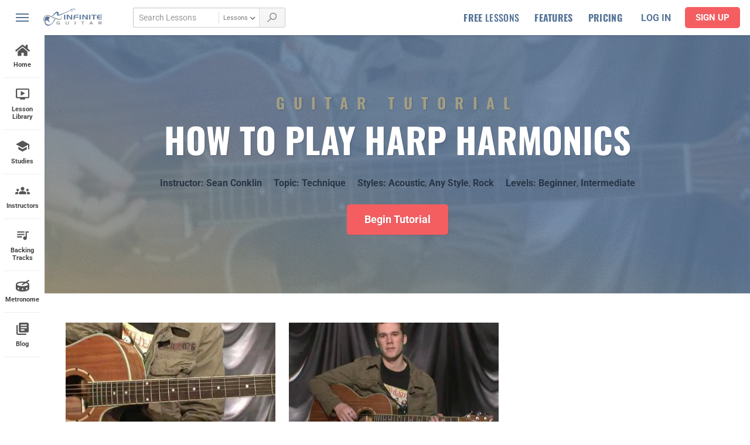

--- FILE ---
content_type: text/html; charset=UTF-8
request_url: https://www.infiniteguitar.com/guitar-lesson-tutorial?tutorial=113
body_size: 27983
content:
<!DOCTYPE html>
<html lang="en-US" class="no-js">
<head>

      <!-- Google Tag Manager -->
    <script data-type="lazy" data-src="[data-uri]"></script>
    <!-- End Google Tag Manager -->
  

  <meta charset="UTF-8">
  <link rel="profile" href="https://gmpg.org/xfn/11">
  
  <meta name="viewport" content="width=device-width,minimum-scale=1,initial-scale=1">
  <link rel="stylesheet" href="/css/main.css?v=1748838416">

  
  
  <style type="text/css">@font-face {font-family:Oswald;font-style:normal;font-weight:300;src:url(/cf-fonts/v/oswald/5.0.18/latin-ext/wght/normal.woff2);unicode-range:U+0100-02AF,U+0304,U+0308,U+0329,U+1E00-1E9F,U+1EF2-1EFF,U+2020,U+20A0-20AB,U+20AD-20CF,U+2113,U+2C60-2C7F,U+A720-A7FF;font-display:swap;}@font-face {font-family:Oswald;font-style:normal;font-weight:300;src:url(/cf-fonts/v/oswald/5.0.18/vietnamese/wght/normal.woff2);unicode-range:U+0102-0103,U+0110-0111,U+0128-0129,U+0168-0169,U+01A0-01A1,U+01AF-01B0,U+0300-0301,U+0303-0304,U+0308-0309,U+0323,U+0329,U+1EA0-1EF9,U+20AB;font-display:swap;}@font-face {font-family:Oswald;font-style:normal;font-weight:300;src:url(/cf-fonts/v/oswald/5.0.18/cyrillic-ext/wght/normal.woff2);unicode-range:U+0460-052F,U+1C80-1C88,U+20B4,U+2DE0-2DFF,U+A640-A69F,U+FE2E-FE2F;font-display:swap;}@font-face {font-family:Oswald;font-style:normal;font-weight:300;src:url(/cf-fonts/v/oswald/5.0.18/cyrillic/wght/normal.woff2);unicode-range:U+0301,U+0400-045F,U+0490-0491,U+04B0-04B1,U+2116;font-display:swap;}@font-face {font-family:Oswald;font-style:normal;font-weight:300;src:url(/cf-fonts/v/oswald/5.0.18/latin/wght/normal.woff2);unicode-range:U+0000-00FF,U+0131,U+0152-0153,U+02BB-02BC,U+02C6,U+02DA,U+02DC,U+0304,U+0308,U+0329,U+2000-206F,U+2074,U+20AC,U+2122,U+2191,U+2193,U+2212,U+2215,U+FEFF,U+FFFD;font-display:swap;}@font-face {font-family:Oswald;font-style:normal;font-weight:500;src:url(/cf-fonts/v/oswald/5.0.18/cyrillic-ext/wght/normal.woff2);unicode-range:U+0460-052F,U+1C80-1C88,U+20B4,U+2DE0-2DFF,U+A640-A69F,U+FE2E-FE2F;font-display:swap;}@font-face {font-family:Oswald;font-style:normal;font-weight:500;src:url(/cf-fonts/v/oswald/5.0.18/vietnamese/wght/normal.woff2);unicode-range:U+0102-0103,U+0110-0111,U+0128-0129,U+0168-0169,U+01A0-01A1,U+01AF-01B0,U+0300-0301,U+0303-0304,U+0308-0309,U+0323,U+0329,U+1EA0-1EF9,U+20AB;font-display:swap;}@font-face {font-family:Oswald;font-style:normal;font-weight:500;src:url(/cf-fonts/v/oswald/5.0.18/latin/wght/normal.woff2);unicode-range:U+0000-00FF,U+0131,U+0152-0153,U+02BB-02BC,U+02C6,U+02DA,U+02DC,U+0304,U+0308,U+0329,U+2000-206F,U+2074,U+20AC,U+2122,U+2191,U+2193,U+2212,U+2215,U+FEFF,U+FFFD;font-display:swap;}@font-face {font-family:Oswald;font-style:normal;font-weight:500;src:url(/cf-fonts/v/oswald/5.0.18/latin-ext/wght/normal.woff2);unicode-range:U+0100-02AF,U+0304,U+0308,U+0329,U+1E00-1E9F,U+1EF2-1EFF,U+2020,U+20A0-20AB,U+20AD-20CF,U+2113,U+2C60-2C7F,U+A720-A7FF;font-display:swap;}@font-face {font-family:Oswald;font-style:normal;font-weight:500;src:url(/cf-fonts/v/oswald/5.0.18/cyrillic/wght/normal.woff2);unicode-range:U+0301,U+0400-045F,U+0490-0491,U+04B0-04B1,U+2116;font-display:swap;}@font-face {font-family:Oswald;font-style:normal;font-weight:700;src:url(/cf-fonts/v/oswald/5.0.18/cyrillic/wght/normal.woff2);unicode-range:U+0301,U+0400-045F,U+0490-0491,U+04B0-04B1,U+2116;font-display:swap;}@font-face {font-family:Oswald;font-style:normal;font-weight:700;src:url(/cf-fonts/v/oswald/5.0.18/cyrillic-ext/wght/normal.woff2);unicode-range:U+0460-052F,U+1C80-1C88,U+20B4,U+2DE0-2DFF,U+A640-A69F,U+FE2E-FE2F;font-display:swap;}@font-face {font-family:Oswald;font-style:normal;font-weight:700;src:url(/cf-fonts/v/oswald/5.0.18/latin-ext/wght/normal.woff2);unicode-range:U+0100-02AF,U+0304,U+0308,U+0329,U+1E00-1E9F,U+1EF2-1EFF,U+2020,U+20A0-20AB,U+20AD-20CF,U+2113,U+2C60-2C7F,U+A720-A7FF;font-display:swap;}@font-face {font-family:Oswald;font-style:normal;font-weight:700;src:url(/cf-fonts/v/oswald/5.0.18/vietnamese/wght/normal.woff2);unicode-range:U+0102-0103,U+0110-0111,U+0128-0129,U+0168-0169,U+01A0-01A1,U+01AF-01B0,U+0300-0301,U+0303-0304,U+0308-0309,U+0323,U+0329,U+1EA0-1EF9,U+20AB;font-display:swap;}@font-face {font-family:Oswald;font-style:normal;font-weight:700;src:url(/cf-fonts/v/oswald/5.0.18/latin/wght/normal.woff2);unicode-range:U+0000-00FF,U+0131,U+0152-0153,U+02BB-02BC,U+02C6,U+02DA,U+02DC,U+0304,U+0308,U+0329,U+2000-206F,U+2074,U+20AC,U+2122,U+2191,U+2193,U+2212,U+2215,U+FEFF,U+FFFD;font-display:swap;}@font-face {font-family:Roboto;font-style:normal;font-weight:400;src:url(/cf-fonts/s/roboto/5.0.11/cyrillic-ext/400/normal.woff2);unicode-range:U+0460-052F,U+1C80-1C88,U+20B4,U+2DE0-2DFF,U+A640-A69F,U+FE2E-FE2F;font-display:swap;}@font-face {font-family:Roboto;font-style:normal;font-weight:400;src:url(/cf-fonts/s/roboto/5.0.11/cyrillic/400/normal.woff2);unicode-range:U+0301,U+0400-045F,U+0490-0491,U+04B0-04B1,U+2116;font-display:swap;}@font-face {font-family:Roboto;font-style:normal;font-weight:400;src:url(/cf-fonts/s/roboto/5.0.11/greek/400/normal.woff2);unicode-range:U+0370-03FF;font-display:swap;}@font-face {font-family:Roboto;font-style:normal;font-weight:400;src:url(/cf-fonts/s/roboto/5.0.11/latin/400/normal.woff2);unicode-range:U+0000-00FF,U+0131,U+0152-0153,U+02BB-02BC,U+02C6,U+02DA,U+02DC,U+0304,U+0308,U+0329,U+2000-206F,U+2074,U+20AC,U+2122,U+2191,U+2193,U+2212,U+2215,U+FEFF,U+FFFD;font-display:swap;}@font-face {font-family:Roboto;font-style:normal;font-weight:400;src:url(/cf-fonts/s/roboto/5.0.11/vietnamese/400/normal.woff2);unicode-range:U+0102-0103,U+0110-0111,U+0128-0129,U+0168-0169,U+01A0-01A1,U+01AF-01B0,U+0300-0301,U+0303-0304,U+0308-0309,U+0323,U+0329,U+1EA0-1EF9,U+20AB;font-display:swap;}@font-face {font-family:Roboto;font-style:normal;font-weight:400;src:url(/cf-fonts/s/roboto/5.0.11/latin-ext/400/normal.woff2);unicode-range:U+0100-02AF,U+0304,U+0308,U+0329,U+1E00-1E9F,U+1EF2-1EFF,U+2020,U+20A0-20AB,U+20AD-20CF,U+2113,U+2C60-2C7F,U+A720-A7FF;font-display:swap;}@font-face {font-family:Roboto;font-style:normal;font-weight:400;src:url(/cf-fonts/s/roboto/5.0.11/greek-ext/400/normal.woff2);unicode-range:U+1F00-1FFF;font-display:swap;}@font-face {font-family:Roboto;font-style:normal;font-weight:500;src:url(/cf-fonts/s/roboto/5.0.11/latin/500/normal.woff2);unicode-range:U+0000-00FF,U+0131,U+0152-0153,U+02BB-02BC,U+02C6,U+02DA,U+02DC,U+0304,U+0308,U+0329,U+2000-206F,U+2074,U+20AC,U+2122,U+2191,U+2193,U+2212,U+2215,U+FEFF,U+FFFD;font-display:swap;}@font-face {font-family:Roboto;font-style:normal;font-weight:500;src:url(/cf-fonts/s/roboto/5.0.11/latin-ext/500/normal.woff2);unicode-range:U+0100-02AF,U+0304,U+0308,U+0329,U+1E00-1E9F,U+1EF2-1EFF,U+2020,U+20A0-20AB,U+20AD-20CF,U+2113,U+2C60-2C7F,U+A720-A7FF;font-display:swap;}@font-face {font-family:Roboto;font-style:normal;font-weight:500;src:url(/cf-fonts/s/roboto/5.0.11/vietnamese/500/normal.woff2);unicode-range:U+0102-0103,U+0110-0111,U+0128-0129,U+0168-0169,U+01A0-01A1,U+01AF-01B0,U+0300-0301,U+0303-0304,U+0308-0309,U+0323,U+0329,U+1EA0-1EF9,U+20AB;font-display:swap;}@font-face {font-family:Roboto;font-style:normal;font-weight:500;src:url(/cf-fonts/s/roboto/5.0.11/cyrillic-ext/500/normal.woff2);unicode-range:U+0460-052F,U+1C80-1C88,U+20B4,U+2DE0-2DFF,U+A640-A69F,U+FE2E-FE2F;font-display:swap;}@font-face {font-family:Roboto;font-style:normal;font-weight:500;src:url(/cf-fonts/s/roboto/5.0.11/greek-ext/500/normal.woff2);unicode-range:U+1F00-1FFF;font-display:swap;}@font-face {font-family:Roboto;font-style:normal;font-weight:500;src:url(/cf-fonts/s/roboto/5.0.11/cyrillic/500/normal.woff2);unicode-range:U+0301,U+0400-045F,U+0490-0491,U+04B0-04B1,U+2116;font-display:swap;}@font-face {font-family:Roboto;font-style:normal;font-weight:500;src:url(/cf-fonts/s/roboto/5.0.11/greek/500/normal.woff2);unicode-range:U+0370-03FF;font-display:swap;}@font-face {font-family:Roboto;font-style:normal;font-weight:700;src:url(/cf-fonts/s/roboto/5.0.11/cyrillic-ext/700/normal.woff2);unicode-range:U+0460-052F,U+1C80-1C88,U+20B4,U+2DE0-2DFF,U+A640-A69F,U+FE2E-FE2F;font-display:swap;}@font-face {font-family:Roboto;font-style:normal;font-weight:700;src:url(/cf-fonts/s/roboto/5.0.11/greek/700/normal.woff2);unicode-range:U+0370-03FF;font-display:swap;}@font-face {font-family:Roboto;font-style:normal;font-weight:700;src:url(/cf-fonts/s/roboto/5.0.11/cyrillic/700/normal.woff2);unicode-range:U+0301,U+0400-045F,U+0490-0491,U+04B0-04B1,U+2116;font-display:swap;}@font-face {font-family:Roboto;font-style:normal;font-weight:700;src:url(/cf-fonts/s/roboto/5.0.11/vietnamese/700/normal.woff2);unicode-range:U+0102-0103,U+0110-0111,U+0128-0129,U+0168-0169,U+01A0-01A1,U+01AF-01B0,U+0300-0301,U+0303-0304,U+0308-0309,U+0323,U+0329,U+1EA0-1EF9,U+20AB;font-display:swap;}@font-face {font-family:Roboto;font-style:normal;font-weight:700;src:url(/cf-fonts/s/roboto/5.0.11/latin-ext/700/normal.woff2);unicode-range:U+0100-02AF,U+0304,U+0308,U+0329,U+1E00-1E9F,U+1EF2-1EFF,U+2020,U+20A0-20AB,U+20AD-20CF,U+2113,U+2C60-2C7F,U+A720-A7FF;font-display:swap;}@font-face {font-family:Roboto;font-style:normal;font-weight:700;src:url(/cf-fonts/s/roboto/5.0.11/latin/700/normal.woff2);unicode-range:U+0000-00FF,U+0131,U+0152-0153,U+02BB-02BC,U+02C6,U+02DA,U+02DC,U+0304,U+0308,U+0329,U+2000-206F,U+2074,U+20AC,U+2122,U+2191,U+2193,U+2212,U+2215,U+FEFF,U+FFFD;font-display:swap;}@font-face {font-family:Roboto;font-style:normal;font-weight:700;src:url(/cf-fonts/s/roboto/5.0.11/greek-ext/700/normal.woff2);unicode-range:U+1F00-1FFF;font-display:swap;}</style>

  <link rel="stylesheet" href="/css/pages/tutorial.css?v=1748838416">
  
  <!--icons-->
  <link rel="apple-touch-icon" sizes="180x180" href="/images/favicon/apple-touch-icon.png">
  <link rel="icon" type="image/png" sizes="32x32" href="/images/favicon/favicon-32x32.png">
  <link rel="icon" type="image/png" sizes="16x16" href="/images/favicon/favicon-16x16.png">
  <link rel="manifest" href="/images/favicon/site.webmanifest">

  <meta name="facebook-domain-verification" content="z00esb0dquvritojhmwtaa5lckk6hs" />

  <script>(function(html){html.className = html.className.replace(/\bno-js\b/,'js')})(document.documentElement);</script>
<meta name='robots' content='index, follow, max-image-preview:large, max-snippet:-1, max-video-preview:-1' />
	<style>img:is([sizes="auto" i], [sizes^="auto," i]) { contain-intrinsic-size: 3000px 1500px }</style>
	
	<!-- This site is optimized with the Yoast SEO plugin v26.8 - https://yoast.com/product/yoast-seo-wordpress/ -->
	<title>How to Play Harp Harmonics Tutorial</title>
	<meta name="description" content="How to Play Harp Harmonics Guitar Lesson - Welcome to the Harp Harmonics Tutorial! Here we will lean how to play harp harmonics as well as how to incorporate them into musical contexts.Harp harmonics are played when a finger on your picking hand gently touches a string 12 frets above the note you&#039;re ..." />
	<link rel="canonical" href="https://www.infiniteguitar.com/guitar-lesson-tutorial?tutorial=113" />
	<meta property="og:locale" content="en_US" />
	<meta property="og:type" content="article" />
	<meta property="og:title" content="Guitar Lesson Tutorial - Infinite Guitar" />
	<meta property="og:url" content="https://www.infiniteguitar.com/guitar-lesson-tutorial?tutorial=113" />
	<meta property="og:site_name" content="Infinite Guitar" />
	<meta property="article:publisher" content="https://www.facebook.com/infiniteguitar" />
	<meta property="article:modified_time" content="2020-02-24T07:05:19+00:00" />
	<meta property="og:image" content="https://www.infiniteguitar.com/thumbnails/0016473/harp1.jpg" />
	<meta property="og:image:width" content="680" />
	<meta property="og:image:height" content="355" />
	<meta property="og:image:type" content="image/jpeg" />
	<meta name="twitter:card" content="summary_large_image" />
	<meta name="twitter:site" content="@InfiniteGuitar" />
	<script type="application/ld+json" class="yoast-schema-graph">{"@context":"https://schema.org","@graph":[{"@type":"WebPage","@id":"https://www.infiniteguitar.com/guitar-lesson-tutorial","url":"https://www.infiniteguitar.com/guitar-lesson-tutorial","name":"Guitar Lesson Tutorial - Infinite Guitar","isPartOf":{"@id":"https://www.infiniteguitar.com/#website"},"datePublished":"2019-12-12T03:27:56+00:00","dateModified":"2020-02-24T07:05:19+00:00","breadcrumb":{"@id":"https://www.infiniteguitar.com/guitar-lesson-tutorial#breadcrumb"},"inLanguage":"en-US","potentialAction":[{"@type":"ReadAction","target":["https://www.infiniteguitar.com/guitar-lesson-tutorial"]}]},{"@type":"BreadcrumbList","@id":"https://www.infiniteguitar.com/guitar-lesson-tutorial#breadcrumb","itemListElement":[{"@type":"ListItem","position":1,"name":"Home","item":"https://www.infiniteguitar.com/"},{"@type":"ListItem","position":2,"name":"Guitar Lesson Tutorial"}]},{"@type":"WebSite","@id":"https://www.infiniteguitar.com/#website","url":"https://www.infiniteguitar.com/","name":"Infinite Guitar","description":"","publisher":{"@id":"https://www.infiniteguitar.com/#organization"},"potentialAction":[{"@type":"SearchAction","target":{"@type":"EntryPoint","urlTemplate":"https://www.infiniteguitar.com/?s={search_term_string}"},"query-input":{"@type":"PropertyValueSpecification","valueRequired":true,"valueName":"search_term_string"}}],"inLanguage":"en-US"},{"@type":"Organization","@id":"https://www.infiniteguitar.com/#organization","name":"Infinite Guitar","url":"https://www.infiniteguitar.com/","logo":{"@type":"ImageObject","inLanguage":"en-US","@id":"https://www.infiniteguitar.com/#/schema/logo/image/","url":"https://www.infiniteguitar.com/wp-content/uploads/2016/12/iglogo7.png","contentUrl":"https://www.infiniteguitar.com/wp-content/uploads/2016/12/iglogo7.png","width":400,"height":400,"caption":"Infinite Guitar"},"image":{"@id":"https://www.infiniteguitar.com/#/schema/logo/image/"},"sameAs":["https://www.facebook.com/infiniteguitar","https://x.com/InfiniteGuitar","https://www.instagram.com/infiniteguitar/","https://www.pinterest.com/infiniteguitar1/","https://www.youtube.com/user/infiniteguitardotcom"]}]}</script>
	<!-- / Yoast SEO plugin. -->


<link rel='dns-prefetch' href='//ajax.googleapis.com' />
<link rel='dns-prefetch' href='//www.google.com' />
<link rel="alternate" type="application/rss+xml" title="Infinite Guitar &raquo; Feed" href="https://www.infiniteguitar.com/feed" />
<style id='classic-theme-styles-inline-css' type='text/css'>
/*! This file is auto-generated */
.wp-block-button__link{color:#fff;background-color:#32373c;border-radius:9999px;box-shadow:none;text-decoration:none;padding:calc(.667em + 2px) calc(1.333em + 2px);font-size:1.125em}.wp-block-file__button{background:#32373c;color:#fff;text-decoration:none}
</style>
<link rel='stylesheet' id='mailster-form-style-css' href='https://www.infiniteguitar.com/wp-content/plugins/mailster/build/form/style-index.css?ver=6.8.3' type='text/css' media='all' />
<style id='filebird-block-filebird-gallery-style-inline-css' type='text/css'>
ul.filebird-block-filebird-gallery{margin:auto!important;padding:0!important;width:100%}ul.filebird-block-filebird-gallery.layout-grid{display:grid;grid-gap:20px;align-items:stretch;grid-template-columns:repeat(var(--columns),1fr);justify-items:stretch}ul.filebird-block-filebird-gallery.layout-grid li img{border:1px solid #ccc;box-shadow:2px 2px 6px 0 rgba(0,0,0,.3);height:100%;max-width:100%;-o-object-fit:cover;object-fit:cover;width:100%}ul.filebird-block-filebird-gallery.layout-masonry{-moz-column-count:var(--columns);-moz-column-gap:var(--space);column-gap:var(--space);-moz-column-width:var(--min-width);columns:var(--min-width) var(--columns);display:block;overflow:auto}ul.filebird-block-filebird-gallery.layout-masonry li{margin-bottom:var(--space)}ul.filebird-block-filebird-gallery li{list-style:none}ul.filebird-block-filebird-gallery li figure{height:100%;margin:0;padding:0;position:relative;width:100%}ul.filebird-block-filebird-gallery li figure figcaption{background:linear-gradient(0deg,rgba(0,0,0,.7),rgba(0,0,0,.3) 70%,transparent);bottom:0;box-sizing:border-box;color:#fff;font-size:.8em;margin:0;max-height:100%;overflow:auto;padding:3em .77em .7em;position:absolute;text-align:center;width:100%;z-index:2}ul.filebird-block-filebird-gallery li figure figcaption a{color:inherit}.fb-block-hover-animation-zoomIn figure{overflow:hidden}.fb-block-hover-animation-zoomIn figure img{transform:scale(1);transition:.3s ease-in-out}.fb-block-hover-animation-zoomIn figure:hover img{transform:scale(1.3)}.fb-block-hover-animation-shine figure{overflow:hidden;position:relative}.fb-block-hover-animation-shine figure:before{background:linear-gradient(90deg,hsla(0,0%,100%,0) 0,hsla(0,0%,100%,.3));content:"";display:block;height:100%;left:-75%;position:absolute;top:0;transform:skewX(-25deg);width:50%;z-index:2}.fb-block-hover-animation-shine figure:hover:before{animation:shine .75s}@keyframes shine{to{left:125%}}.fb-block-hover-animation-opacity figure{overflow:hidden}.fb-block-hover-animation-opacity figure img{opacity:1;transition:.3s ease-in-out}.fb-block-hover-animation-opacity figure:hover img{opacity:.5}.fb-block-hover-animation-grayscale figure img{filter:grayscale(100%);transition:.3s ease-in-out}.fb-block-hover-animation-grayscale figure:hover img{filter:grayscale(0)}

</style>
<style id='global-styles-inline-css' type='text/css'>
:root{--wp--preset--aspect-ratio--square: 1;--wp--preset--aspect-ratio--4-3: 4/3;--wp--preset--aspect-ratio--3-4: 3/4;--wp--preset--aspect-ratio--3-2: 3/2;--wp--preset--aspect-ratio--2-3: 2/3;--wp--preset--aspect-ratio--16-9: 16/9;--wp--preset--aspect-ratio--9-16: 9/16;--wp--preset--color--black: #000000;--wp--preset--color--cyan-bluish-gray: #abb8c3;--wp--preset--color--white: #ffffff;--wp--preset--color--pale-pink: #f78da7;--wp--preset--color--vivid-red: #cf2e2e;--wp--preset--color--luminous-vivid-orange: #ff6900;--wp--preset--color--luminous-vivid-amber: #fcb900;--wp--preset--color--light-green-cyan: #7bdcb5;--wp--preset--color--vivid-green-cyan: #00d084;--wp--preset--color--pale-cyan-blue: #8ed1fc;--wp--preset--color--vivid-cyan-blue: #0693e3;--wp--preset--color--vivid-purple: #9b51e0;--wp--preset--gradient--vivid-cyan-blue-to-vivid-purple: linear-gradient(135deg,rgba(6,147,227,1) 0%,rgb(155,81,224) 100%);--wp--preset--gradient--light-green-cyan-to-vivid-green-cyan: linear-gradient(135deg,rgb(122,220,180) 0%,rgb(0,208,130) 100%);--wp--preset--gradient--luminous-vivid-amber-to-luminous-vivid-orange: linear-gradient(135deg,rgba(252,185,0,1) 0%,rgba(255,105,0,1) 100%);--wp--preset--gradient--luminous-vivid-orange-to-vivid-red: linear-gradient(135deg,rgba(255,105,0,1) 0%,rgb(207,46,46) 100%);--wp--preset--gradient--very-light-gray-to-cyan-bluish-gray: linear-gradient(135deg,rgb(238,238,238) 0%,rgb(169,184,195) 100%);--wp--preset--gradient--cool-to-warm-spectrum: linear-gradient(135deg,rgb(74,234,220) 0%,rgb(151,120,209) 20%,rgb(207,42,186) 40%,rgb(238,44,130) 60%,rgb(251,105,98) 80%,rgb(254,248,76) 100%);--wp--preset--gradient--blush-light-purple: linear-gradient(135deg,rgb(255,206,236) 0%,rgb(152,150,240) 100%);--wp--preset--gradient--blush-bordeaux: linear-gradient(135deg,rgb(254,205,165) 0%,rgb(254,45,45) 50%,rgb(107,0,62) 100%);--wp--preset--gradient--luminous-dusk: linear-gradient(135deg,rgb(255,203,112) 0%,rgb(199,81,192) 50%,rgb(65,88,208) 100%);--wp--preset--gradient--pale-ocean: linear-gradient(135deg,rgb(255,245,203) 0%,rgb(182,227,212) 50%,rgb(51,167,181) 100%);--wp--preset--gradient--electric-grass: linear-gradient(135deg,rgb(202,248,128) 0%,rgb(113,206,126) 100%);--wp--preset--gradient--midnight: linear-gradient(135deg,rgb(2,3,129) 0%,rgb(40,116,252) 100%);--wp--preset--font-size--small: 13px;--wp--preset--font-size--medium: 20px;--wp--preset--font-size--large: 36px;--wp--preset--font-size--x-large: 42px;--wp--preset--spacing--20: 0.44rem;--wp--preset--spacing--30: 0.67rem;--wp--preset--spacing--40: 1rem;--wp--preset--spacing--50: 1.5rem;--wp--preset--spacing--60: 2.25rem;--wp--preset--spacing--70: 3.38rem;--wp--preset--spacing--80: 5.06rem;--wp--preset--shadow--natural: 6px 6px 9px rgba(0, 0, 0, 0.2);--wp--preset--shadow--deep: 12px 12px 50px rgba(0, 0, 0, 0.4);--wp--preset--shadow--sharp: 6px 6px 0px rgba(0, 0, 0, 0.2);--wp--preset--shadow--outlined: 6px 6px 0px -3px rgba(255, 255, 255, 1), 6px 6px rgba(0, 0, 0, 1);--wp--preset--shadow--crisp: 6px 6px 0px rgba(0, 0, 0, 1);}:where(.is-layout-flex){gap: 0.5em;}:where(.is-layout-grid){gap: 0.5em;}body .is-layout-flex{display: flex;}.is-layout-flex{flex-wrap: wrap;align-items: center;}.is-layout-flex > :is(*, div){margin: 0;}body .is-layout-grid{display: grid;}.is-layout-grid > :is(*, div){margin: 0;}:where(.wp-block-columns.is-layout-flex){gap: 2em;}:where(.wp-block-columns.is-layout-grid){gap: 2em;}:where(.wp-block-post-template.is-layout-flex){gap: 1.25em;}:where(.wp-block-post-template.is-layout-grid){gap: 1.25em;}.has-black-color{color: var(--wp--preset--color--black) !important;}.has-cyan-bluish-gray-color{color: var(--wp--preset--color--cyan-bluish-gray) !important;}.has-white-color{color: var(--wp--preset--color--white) !important;}.has-pale-pink-color{color: var(--wp--preset--color--pale-pink) !important;}.has-vivid-red-color{color: var(--wp--preset--color--vivid-red) !important;}.has-luminous-vivid-orange-color{color: var(--wp--preset--color--luminous-vivid-orange) !important;}.has-luminous-vivid-amber-color{color: var(--wp--preset--color--luminous-vivid-amber) !important;}.has-light-green-cyan-color{color: var(--wp--preset--color--light-green-cyan) !important;}.has-vivid-green-cyan-color{color: var(--wp--preset--color--vivid-green-cyan) !important;}.has-pale-cyan-blue-color{color: var(--wp--preset--color--pale-cyan-blue) !important;}.has-vivid-cyan-blue-color{color: var(--wp--preset--color--vivid-cyan-blue) !important;}.has-vivid-purple-color{color: var(--wp--preset--color--vivid-purple) !important;}.has-black-background-color{background-color: var(--wp--preset--color--black) !important;}.has-cyan-bluish-gray-background-color{background-color: var(--wp--preset--color--cyan-bluish-gray) !important;}.has-white-background-color{background-color: var(--wp--preset--color--white) !important;}.has-pale-pink-background-color{background-color: var(--wp--preset--color--pale-pink) !important;}.has-vivid-red-background-color{background-color: var(--wp--preset--color--vivid-red) !important;}.has-luminous-vivid-orange-background-color{background-color: var(--wp--preset--color--luminous-vivid-orange) !important;}.has-luminous-vivid-amber-background-color{background-color: var(--wp--preset--color--luminous-vivid-amber) !important;}.has-light-green-cyan-background-color{background-color: var(--wp--preset--color--light-green-cyan) !important;}.has-vivid-green-cyan-background-color{background-color: var(--wp--preset--color--vivid-green-cyan) !important;}.has-pale-cyan-blue-background-color{background-color: var(--wp--preset--color--pale-cyan-blue) !important;}.has-vivid-cyan-blue-background-color{background-color: var(--wp--preset--color--vivid-cyan-blue) !important;}.has-vivid-purple-background-color{background-color: var(--wp--preset--color--vivid-purple) !important;}.has-black-border-color{border-color: var(--wp--preset--color--black) !important;}.has-cyan-bluish-gray-border-color{border-color: var(--wp--preset--color--cyan-bluish-gray) !important;}.has-white-border-color{border-color: var(--wp--preset--color--white) !important;}.has-pale-pink-border-color{border-color: var(--wp--preset--color--pale-pink) !important;}.has-vivid-red-border-color{border-color: var(--wp--preset--color--vivid-red) !important;}.has-luminous-vivid-orange-border-color{border-color: var(--wp--preset--color--luminous-vivid-orange) !important;}.has-luminous-vivid-amber-border-color{border-color: var(--wp--preset--color--luminous-vivid-amber) !important;}.has-light-green-cyan-border-color{border-color: var(--wp--preset--color--light-green-cyan) !important;}.has-vivid-green-cyan-border-color{border-color: var(--wp--preset--color--vivid-green-cyan) !important;}.has-pale-cyan-blue-border-color{border-color: var(--wp--preset--color--pale-cyan-blue) !important;}.has-vivid-cyan-blue-border-color{border-color: var(--wp--preset--color--vivid-cyan-blue) !important;}.has-vivid-purple-border-color{border-color: var(--wp--preset--color--vivid-purple) !important;}.has-vivid-cyan-blue-to-vivid-purple-gradient-background{background: var(--wp--preset--gradient--vivid-cyan-blue-to-vivid-purple) !important;}.has-light-green-cyan-to-vivid-green-cyan-gradient-background{background: var(--wp--preset--gradient--light-green-cyan-to-vivid-green-cyan) !important;}.has-luminous-vivid-amber-to-luminous-vivid-orange-gradient-background{background: var(--wp--preset--gradient--luminous-vivid-amber-to-luminous-vivid-orange) !important;}.has-luminous-vivid-orange-to-vivid-red-gradient-background{background: var(--wp--preset--gradient--luminous-vivid-orange-to-vivid-red) !important;}.has-very-light-gray-to-cyan-bluish-gray-gradient-background{background: var(--wp--preset--gradient--very-light-gray-to-cyan-bluish-gray) !important;}.has-cool-to-warm-spectrum-gradient-background{background: var(--wp--preset--gradient--cool-to-warm-spectrum) !important;}.has-blush-light-purple-gradient-background{background: var(--wp--preset--gradient--blush-light-purple) !important;}.has-blush-bordeaux-gradient-background{background: var(--wp--preset--gradient--blush-bordeaux) !important;}.has-luminous-dusk-gradient-background{background: var(--wp--preset--gradient--luminous-dusk) !important;}.has-pale-ocean-gradient-background{background: var(--wp--preset--gradient--pale-ocean) !important;}.has-electric-grass-gradient-background{background: var(--wp--preset--gradient--electric-grass) !important;}.has-midnight-gradient-background{background: var(--wp--preset--gradient--midnight) !important;}.has-small-font-size{font-size: var(--wp--preset--font-size--small) !important;}.has-medium-font-size{font-size: var(--wp--preset--font-size--medium) !important;}.has-large-font-size{font-size: var(--wp--preset--font-size--large) !important;}.has-x-large-font-size{font-size: var(--wp--preset--font-size--x-large) !important;}
:where(.wp-block-post-template.is-layout-flex){gap: 1.25em;}:where(.wp-block-post-template.is-layout-grid){gap: 1.25em;}
:where(.wp-block-columns.is-layout-flex){gap: 2em;}:where(.wp-block-columns.is-layout-grid){gap: 2em;}
:root :where(.wp-block-pullquote){font-size: 1.5em;line-height: 1.6;}
</style>
<link rel='stylesheet' id='pmpro_frontend_base-css' href='https://www.infiniteguitar.com/wp-content/plugins/paid-memberships-pro/css/frontend/base.css?ver=3.4.6' type='text/css' media='all' />
<link rel='stylesheet' id='pmpro_frontend_variation_1-css' href='https://www.infiniteguitar.com/wp-content/plugins/paid-memberships-pro/css/frontend/variation_1.css?ver=3.4.6' type='text/css' media='all' />
<link rel='stylesheet' id='select2-css' href='https://www.infiniteguitar.com/wp-content/plugins/paid-memberships-pro/css/select2.min.css?ver=4.1.0-beta.0' type='text/css' media='screen' />
<link rel='stylesheet' id='tvo-frontend-css' href='https://www.infiniteguitar.com/wp-content/plugins/thrive-ovation/tcb-bridge/frontend/css/frontend.css?ver=6.8.3' type='text/css' media='all' />
<script type="text/javascript">
            window._nslDOMReady = (function () {
                const executedCallbacks = new Set();
            
                return function (callback) {
                    /**
                    * Third parties might dispatch DOMContentLoaded events, so we need to ensure that we only run our callback once!
                    */
                    if (executedCallbacks.has(callback)) return;
            
                    const wrappedCallback = function () {
                        if (executedCallbacks.has(callback)) return;
                        executedCallbacks.add(callback);
                        callback();
                    };
            
                    if (document.readyState === "complete" || document.readyState === "interactive") {
                        wrappedCallback();
                    } else {
                        document.addEventListener("DOMContentLoaded", wrappedCallback);
                    }
                };
            })();
        </script>
<!--

SCRIPT IDs:
jquery
wp-tinymce
select2
tve-dash-frontend
tve-dash-recaptcha
gforms_recaptcha_recaptcha
gforms_recaptcha_frontend
display-testimonials-tcb

STYLE IDs:
classic-theme-styles
mailster-form-style
mailster-homepage-style
mailster-homepage-context-style
filebird-block-filebird-gallery-style
global-styles
pmpro_frontend_base
pmpro_frontend_variation_1
select2
tvo-frontend

-->

<script type="text/javascript" src="https://ajax.googleapis.com/ajax/libs/jquery/3.4.1/jquery.min.js?ver=6.8.3" id="jquery-js"></script>
<script type="text/javascript" src="https://www.infiniteguitar.com/wp-includes/js/tinymce/tinymce.min.js?ver=49110-20250317" id="wp-tinymce-root-js"></script>
<script type="text/javascript" src="https://www.infiniteguitar.com/wp-includes/js/tinymce/plugins/compat3x/plugin.min.js?ver=49110-20250317" id="wp-tinymce-js"></script>
<script type="text/javascript" src="https://www.infiniteguitar.com/wp-content/plugins/paid-memberships-pro/js/select2.min.js?ver=4.1.0-beta.0" id="select2-js"></script>
<script type="text/javascript" src="https://www.google.com/recaptcha/api.js?render=6Lck9aMZAAAAAB42CuZsmvaxN95nHOYAekAIrd8_&amp;ver=10.6.1" id="tve-dash-recaptcha-js"></script>
<script type="text/javascript" src="https://www.infiniteguitar.com/wp-includes/js/imagesloaded.min.js?ver=5.0.0" id="imagesloaded-js"></script>
<script type="text/javascript" src="https://www.infiniteguitar.com/wp-includes/js/masonry.min.js?ver=4.2.2" id="masonry-js"></script>
<script type="text/javascript" src="https://www.infiniteguitar.com/wp-includes/js/jquery/jquery.masonry.min.js?ver=3.1.2b" id="jquery-masonry-js"></script>
<script type="text/javascript" src="https://www.infiniteguitar.com/wp-content/plugins/thrive-ovation/tcb-bridge/frontend/js/display-testimonials-tcb.min.js?ver=10.6.1" id="display-testimonials-tcb-js"></script>
<link rel="https://api.w.org/" href="https://www.infiniteguitar.com/wp-json/" /><link rel="alternate" title="JSON" type="application/json" href="https://www.infiniteguitar.com/wp-json/wp/v2/pages/51124" /><link rel="EditURI" type="application/rsd+xml" title="RSD" href="https://www.infiniteguitar.com/xmlrpc.php?rsd" />
<link rel='shortlink' href='https://www.infiniteguitar.com/?p=51124' />
<link rel="alternate" title="oEmbed (JSON)" type="application/json+oembed" href="https://www.infiniteguitar.com/wp-json/oembed/1.0/embed?url=https%3A%2F%2Fwww.infiniteguitar.com%2Fguitar-lesson-tutorial" />
<link rel="alternate" title="oEmbed (XML)" type="text/xml+oembed" href="https://www.infiniteguitar.com/wp-json/oembed/1.0/embed?url=https%3A%2F%2Fwww.infiniteguitar.com%2Fguitar-lesson-tutorial&#038;format=xml" />
<style id="pmpro_colors">:root {
	--pmpro--color--base: #ffffff;
	--pmpro--color--contrast: #222222;
	--pmpro--color--accent: #0c3d54;
	--pmpro--color--accent--variation: hsl( 199,75%,28.5% );
	--pmpro--color--border--variation: hsl( 0,0%,91% );
}</style><style type="text/css" id="tve_global_variables">:root{--tcb-color-0:rgb(255, 255, 255);--tcb-color-0-h:0;--tcb-color-0-s:0%;--tcb-color-0-l:100%;--tcb-color-0-a:1;--tcb-color-1:rgb(89, 118, 153);--tcb-color-1-h:212;--tcb-color-1-s:26%;--tcb-color-1-l:47%;--tcb-color-1-a:1;--tcb-color-2:rgb(89, 153, 149);--tcb-color-2-h:176;--tcb-color-2-s:26%;--tcb-color-2-l:47%;--tcb-color-2-a:1;--tcb-color-3:rgb(89, 153, 149);--tcb-color-3-h:176;--tcb-color-3-s:26%;--tcb-color-3-l:47%;--tcb-color-3-a:1;--tcb-color-4:rgb(244, 94, 97);--tcb-color-4-h:358;--tcb-color-4-s:87%;--tcb-color-4-l:66%;--tcb-color-4-a:1;--tcb-color-5:rgb(89, 118, 153);--tcb-color-5-h:212;--tcb-color-5-s:26%;--tcb-color-5-l:47%;--tcb-color-5-a:1;--tcb-background-author-image:url(https://www.infiniteguitar.com/wp-content/uploads/nsl_avatars/3deb1578da476615834be7c8a5b1ae75.jpg);--tcb-background-user-image:url();--tcb-background-featured-image-thumbnail:url(https://www.infiniteguitar.com/wp-content/plugins/thrive-visual-editor/editor/css/images/featured_image.png);}</style>		<script type="text/javascript">
		var AFFWP = AFFWP || {};
		AFFWP.referral_var = 'ref';
		AFFWP.expiration = 180;
		AFFWP.debug = 0;

		AFFWP.cookie_domain = 'infiniteguitar.com';

		AFFWP.referral_credit_last = 0;
		</script>
		<style>.affwp-leaderboard p{font-size:80%;color:#999;}</style>
				<style>#affwp-affiliate-dashboard-order-details td{vertical-align: top;}</style>
		<style type="text/css" id="thrive-default-styles"></style><style type="text/css">div.nsl-container[data-align="left"] {
    text-align: left;
}

div.nsl-container[data-align="center"] {
    text-align: center;
}

div.nsl-container[data-align="right"] {
    text-align: right;
}


div.nsl-container div.nsl-container-buttons a[data-plugin="nsl"] {
    text-decoration: none;
    box-shadow: none;
    border: 0;
}

div.nsl-container .nsl-container-buttons {
    display: flex;
    padding: 5px 0;
}

div.nsl-container.nsl-container-block .nsl-container-buttons {
    display: inline-grid;
    grid-template-columns: minmax(145px, auto);
}

div.nsl-container-block-fullwidth .nsl-container-buttons {
    flex-flow: column;
    align-items: center;
}

div.nsl-container-block-fullwidth .nsl-container-buttons a,
div.nsl-container-block .nsl-container-buttons a {
    flex: 1 1 auto;
    display: block;
    margin: 5px 0;
    width: 100%;
}

div.nsl-container-inline {
    margin: -5px;
    text-align: left;
}

div.nsl-container-inline .nsl-container-buttons {
    justify-content: center;
    flex-wrap: wrap;
}

div.nsl-container-inline .nsl-container-buttons a {
    margin: 5px;
    display: inline-block;
}

div.nsl-container-grid .nsl-container-buttons {
    flex-flow: row;
    align-items: center;
    flex-wrap: wrap;
}

div.nsl-container-grid .nsl-container-buttons a {
    flex: 1 1 auto;
    display: block;
    margin: 5px;
    max-width: 280px;
    width: 100%;
}

@media only screen and (min-width: 650px) {
    div.nsl-container-grid .nsl-container-buttons a {
        width: auto;
    }
}

div.nsl-container .nsl-button {
    cursor: pointer;
    vertical-align: top;
    border-radius: 4px;
}

div.nsl-container .nsl-button-default {
    color: #fff;
    display: flex;
}

div.nsl-container .nsl-button-icon {
    display: inline-block;
}

div.nsl-container .nsl-button-svg-container {
    flex: 0 0 auto;
    padding: 8px;
    display: flex;
    align-items: center;
}

div.nsl-container svg {
    height: 24px;
    width: 24px;
    vertical-align: top;
}

div.nsl-container .nsl-button-default div.nsl-button-label-container {
    margin: 0 24px 0 12px;
    padding: 10px 0;
    font-family: Helvetica, Arial, sans-serif;
    font-size: 16px;
    line-height: 20px;
    letter-spacing: .25px;
    overflow: hidden;
    text-align: center;
    text-overflow: clip;
    white-space: nowrap;
    flex: 1 1 auto;
    -webkit-font-smoothing: antialiased;
    -moz-osx-font-smoothing: grayscale;
    text-transform: none;
    display: inline-block;
}

div.nsl-container .nsl-button-google[data-skin="light"] {
    box-shadow: inset 0 0 0 1px #747775;
    color: #1f1f1f;
}

div.nsl-container .nsl-button-google[data-skin="dark"] {
    box-shadow: inset 0 0 0 1px #8E918F;
    color: #E3E3E3;
}

div.nsl-container .nsl-button-google[data-skin="neutral"] {
    color: #1F1F1F;
}

div.nsl-container .nsl-button-google div.nsl-button-label-container {
    font-family: "Roboto Medium", Roboto, Helvetica, Arial, sans-serif;
}

div.nsl-container .nsl-button-apple .nsl-button-svg-container {
    padding: 0 6px;
}

div.nsl-container .nsl-button-apple .nsl-button-svg-container svg {
    height: 40px;
    width: auto;
}

div.nsl-container .nsl-button-apple[data-skin="light"] {
    color: #000;
    box-shadow: 0 0 0 1px #000;
}

div.nsl-container .nsl-button-facebook[data-skin="white"] {
    color: #000;
    box-shadow: inset 0 0 0 1px #000;
}

div.nsl-container .nsl-button-facebook[data-skin="light"] {
    color: #1877F2;
    box-shadow: inset 0 0 0 1px #1877F2;
}

div.nsl-container .nsl-button-spotify[data-skin="white"] {
    color: #191414;
    box-shadow: inset 0 0 0 1px #191414;
}

div.nsl-container .nsl-button-apple div.nsl-button-label-container {
    font-size: 17px;
    font-family: -apple-system, BlinkMacSystemFont, "Segoe UI", Roboto, Helvetica, Arial, sans-serif, "Apple Color Emoji", "Segoe UI Emoji", "Segoe UI Symbol";
}

div.nsl-container .nsl-button-slack div.nsl-button-label-container {
    font-size: 17px;
    font-family: -apple-system, BlinkMacSystemFont, "Segoe UI", Roboto, Helvetica, Arial, sans-serif, "Apple Color Emoji", "Segoe UI Emoji", "Segoe UI Symbol";
}

div.nsl-container .nsl-button-slack[data-skin="light"] {
    color: #000000;
    box-shadow: inset 0 0 0 1px #DDDDDD;
}

div.nsl-container .nsl-button-tiktok[data-skin="light"] {
    color: #161823;
    box-shadow: 0 0 0 1px rgba(22, 24, 35, 0.12);
}


div.nsl-container .nsl-button-kakao {
    color: rgba(0, 0, 0, 0.85);
}

.nsl-clear {
    clear: both;
}

.nsl-container {
    clear: both;
}

.nsl-disabled-provider .nsl-button {
    filter: grayscale(1);
    opacity: 0.8;
}

/*Button align start*/

div.nsl-container-inline[data-align="left"] .nsl-container-buttons {
    justify-content: flex-start;
}

div.nsl-container-inline[data-align="center"] .nsl-container-buttons {
    justify-content: center;
}

div.nsl-container-inline[data-align="right"] .nsl-container-buttons {
    justify-content: flex-end;
}


div.nsl-container-grid[data-align="left"] .nsl-container-buttons {
    justify-content: flex-start;
}

div.nsl-container-grid[data-align="center"] .nsl-container-buttons {
    justify-content: center;
}

div.nsl-container-grid[data-align="right"] .nsl-container-buttons {
    justify-content: flex-end;
}

div.nsl-container-grid[data-align="space-around"] .nsl-container-buttons {
    justify-content: space-around;
}

div.nsl-container-grid[data-align="space-between"] .nsl-container-buttons {
    justify-content: space-between;
}

/* Button align end*/

/* Redirect */

#nsl-redirect-overlay {
    display: flex;
    flex-direction: column;
    justify-content: center;
    align-items: center;
    position: fixed;
    z-index: 1000000;
    left: 0;
    top: 0;
    width: 100%;
    height: 100%;
    backdrop-filter: blur(1px);
    background-color: RGBA(0, 0, 0, .32);;
}

#nsl-redirect-overlay-container {
    display: flex;
    flex-direction: column;
    justify-content: center;
    align-items: center;
    background-color: white;
    padding: 30px;
    border-radius: 10px;
}

#nsl-redirect-overlay-spinner {
    content: '';
    display: block;
    margin: 20px;
    border: 9px solid RGBA(0, 0, 0, .6);
    border-top: 9px solid #fff;
    border-radius: 50%;
    box-shadow: inset 0 0 0 1px RGBA(0, 0, 0, .6), 0 0 0 1px RGBA(0, 0, 0, .6);
    width: 40px;
    height: 40px;
    animation: nsl-loader-spin 2s linear infinite;
}

@keyframes nsl-loader-spin {
    0% {
        transform: rotate(0deg)
    }
    to {
        transform: rotate(360deg)
    }
}

#nsl-redirect-overlay-title {
    font-family: -apple-system, BlinkMacSystemFont, "Segoe UI", Roboto, Oxygen-Sans, Ubuntu, Cantarell, "Helvetica Neue", sans-serif;
    font-size: 18px;
    font-weight: bold;
    color: #3C434A;
}

#nsl-redirect-overlay-text {
    font-family: -apple-system, BlinkMacSystemFont, "Segoe UI", Roboto, Oxygen-Sans, Ubuntu, Cantarell, "Helvetica Neue", sans-serif;
    text-align: center;
    font-size: 14px;
    color: #3C434A;
}

/* Redirect END*/</style><style type="text/css">/* Notice fallback */
#nsl-notices-fallback {
    position: fixed;
    right: 10px;
    top: 10px;
    z-index: 10000;
}

.admin-bar #nsl-notices-fallback {
    top: 42px;
}

#nsl-notices-fallback > div {
    position: relative;
    background: #fff;
    border-left: 4px solid #fff;
    box-shadow: 0 1px 1px 0 rgba(0, 0, 0, .1);
    margin: 5px 15px 2px;
    padding: 1px 20px;
}

#nsl-notices-fallback > div.error {
    display: block;
    border-left-color: #dc3232;
}

#nsl-notices-fallback > div.updated {
    display: block;
    border-left-color: #46b450;
}

#nsl-notices-fallback p {
    margin: .5em 0;
    padding: 2px;
}

#nsl-notices-fallback > div:after {
    position: absolute;
    right: 5px;
    top: 5px;
    content: '\00d7';
    display: block;
    height: 16px;
    width: 16px;
    line-height: 16px;
    text-align: center;
    font-size: 20px;
    cursor: pointer;
}</style><style id="kirki-inline-styles"></style>

  



  
  
  
  
  
  



</head>


<body class="pmpro-variation_1 wp-singular page-template page-template-guitar-lesson-tutorial page-template-guitar-lesson-tutorial-php page page-id-51124 wp-theme-ig-2018  signedout-all subpage1 igmembersarea igmembersareawponly defaultbloglayout pmpro-body-has-access">



  <!-- Google Tag Manager (noscript) -->
<noscript><iframe src="https://www.googletagmanager.com/ns.html?id=GTM-5866J4W"
height="0" width="0" style="display:none;visibility:hidden"></iframe></noscript>
<!-- End Google Tag Manager (noscript) -->




<div id="bodyintro">
  <a href="#sitewrap" class="screen-reader-text">Skip to main content</a>
  <a href="#menu" class="screen-reader-text">Skip to navigation</a>
    <a href="#hrform1input" class="screen-reader-text">Skip to search</a>
    </div>















<div id="bodywrap" class="off-canvas-wrapper">







<header id="igheader">


  

    <div class="sw sw--full">


    <div class="menu-and-logo">
      <button class="hamburger-icon" data-toggle="offCanvas" aria-expanded="true" aria-controls="offCanvas" id="MainSidebarToggle">
        <div class="lines">
          <div class="line"></div>
          <div class="line"></div>
          <div class="line"></div>
        </div>
        <div class="menu-sidebarpref menu-sidebarpref--compact zindex" onclick="jQuery.post('/sidebar-preference.php', {preference: 'expanded'})"></div>
        <div class="menu-sidebarpref menu-sidebarpref--expanded" onclick="jQuery.post('/sidebar-preference.php', {preference: 'compact'})"></div>
      </button>
      <a href="/" class="ig-logo">
        <img src="/images/logo/logo-120.png" alt="Online Guitar Lessons">
      </a>
    </div>


    <div class="igheader__right">

      <form class="search-form hidden" method="get" action="https://www.infiniteguitar.com" id="hrform1">
        <input type="search" value="" placeholder="Search Articles" class="search-input" onblur="if (this.placeholder == '') {this.placeholder = 'Search Articles'};" onfocus="if (this.placeholder == 'Search Articles') {this.placeholder = ''};" name="s">
        <button type="button" class="main-btn">
          <p class="search-large">Articles</p>
        </button>
        <ul class="search-description">
          <li value="Lessons">Lessons</li>
          <li value="Articles">Articles</li>
        </ul>
        <button type="submit" class="search-button">
          <div class="tooltip">Search</div>
          <svg class="submit-button">
            <use xmlns:xlink="http://www.w3.org/1999/xlink" xlink:href="#search"></use>
          </svg>
        </button>
      </form>

      <form class="search-form" method="get" action="/search.php" id="hrform2">
        <input type="search" value="" placeholder="Search Lessons" class="search-input" onblur="if (this.placeholder == '') {this.placeholder = 'Search Lessons'};" onfocus="if (this.placeholder == 'Search Lessons') {this.placeholder = ''};" name="search">
        <button type="button" class="main-btn">
          <p class="search-large">Lessons</p>
        </button>
        <ul class="search-description">
          <li value="Lessons">Lessons</li>
          <li value="Articles">Articles</li>
        </ul>
        <button type="submit" class="search-button">
          <div class="tooltip">Search</div>
          <svg class="submit-button">
            <use xmlns:xlink="http://www.w3.org/1999/xlink" xlink:href="#search"></use>
          </svg>
        </button>
      </form>

      <svg xmlns="http://www.w3.org/2000/svg" width="0" height="0" display="none">
        <symbol id="search" viewbox="0 0 32 32">
          <path d="M 19.5 3 C 14.26514 3 10 7.2651394 10 12.5 C 10 14.749977 10.810825 16.807458 12.125 18.4375 L 3.28125 27.28125 L 4.71875 28.71875 L 13.5625 19.875 C 15.192542 21.189175 17.250023 22 19.5 22 C 24.73486 22 29 17.73486 29 12.5 C 29 7.2651394 24.73486 3 19.5 3 z M 19.5 5 C 23.65398 5 27 8.3460198 27 12.5 C 27 16.65398 23.65398 20 19.5 20 C 15.34602 20 12 16.65398 12 12.5 C 12 8.3460198 15.34602 5 19.5 5 z" />
        </symbol>
      </svg>

      
      <div id="hmemlinks">
        <a href="/free-guitar-lessons" class="hmemlink"><span><strong>Free</strong> Lessons</span></a>
        <a href="/membership-features" class="hmemlink hmemlink--features"><span><strong class="hide">Membership</strong> Features</span></a>
        <a href="https://www.infiniteguitar.com/membership/pricing" class="hmemlink"><span><strong>Pricing</strong></span></a>
              </div>

      
            <div id="hbtnlinks">
        <a id="hbtn-login" href="https://www.infiniteguitar.com/log-in"><span class="mh">Log In</span><span class="hum">Log In</span></a>
        <a href="https://www.infiniteguitar.com/membership/signup" id="hbtn-signup" onclick="ga('send', 'event', 'Header Navigation', 'click', 'Sign Up - top right');">Sign Up</a>
      </div>
      


    

    </div><!--igheader__right-->




    
















    








    



    </div><!--sw-->


  
  
</header>





<div class="off-canvas featured-menu-initiate position-left is-open" id="offCanvas" data-off-canvas data-transition="overlap">

  <div class="search-form-container-mobile hum">
    <form class="search-form-m hidden" method="get" action="https://www.infiniteguitar.com" id="hrform1-m">
      <input type="search" value="" placeholder="Search" class="search-input-m" onblur="if (this.placeholder == '') {this.placeholder = 'Search'};" onfocus="if (this.placeholder == 'Search') {this.placeholder = ''};" name="s">
      <button type="button" class="main-btn-m">
        <p class="search-large-m">Articles</p>
      </button>
      <ul class="search-description-m">
        <li value="Articles">Articles</li>
        <li value="Lessons">Lessons</li>
      </ul>
      <button type="submit" class="search-button-m">
        <svg class="submit-button">
          <use xmlns:xlink="http://www.w3.org/1999/xlink" xlink:href="#search"></use>
        </svg>
      </button>
    </form>

    <form class="search-form-m" method="get" action="/search.php" id="hrform2-m">
      <input type="search" value="" placeholder="Search" class="search-input-m" onblur="if (this.placeholder == '') {this.placeholder = 'Search'};" onfocus="if (this.placeholder == 'Search') {this.placeholder = ''};" name="search">
      <button type="button" class="main-btn-m">
        <p class="search-large-m">Lessons</p>
      </button>
      <ul class="search-description-m">
        <li value="Lessons">Lessons</li>
        <li value="Articles">Articles</li>
      </ul>
      <button type="submit" class="search-button-m">
        <svg class="submit-button">
          <use xmlns:xlink="http://www.w3.org/1999/xlink" xlink:href="#search"></use>
        </svg>
      </button>
    </form>

    <svg xmlns="http://www.w3.org/2000/svg" width="0" height="0" display="none">
      <symbol id="search" viewbox="0 0 32 32">
        <path d="M 19.5 3 C 14.26514 3 10 7.2651394 10 12.5 C 10 14.749977 10.810825 16.807458 12.125 18.4375 L 3.28125 27.28125 L 4.71875 28.71875 L 13.5625 19.875 C 15.192542 21.189175 17.250023 22 19.5 22 C 24.73486 22 29 17.73486 29 12.5 C 29 7.2651394 24.73486 3 19.5 3 z M 19.5 5 C 23.65398 5 27 8.3460198 27 12.5 C 27 16.65398 23.65398 20 19.5 20 C 15.34602 20 12 16.65398 12 12.5 C 12 8.3460198 15.34602 5 19.5 5 z" />
      </symbol>
    </svg>
  </div>


  
  <ul class="vertical menu mobile-membership-menu hum">
    <li class="free-lessons">
      <a href="/free-guitar-lessons"><svg
class="gift"
   height="24px"
   viewbox="0 0 24 24"
   width="24px"
   fill="#000000"
   version="1.1"
   id="svg1020"
   sodipodi:docname="redeem_black_24dp.svg"
   inkscape:version="1.1 (c68e22c387, 2021-05-23)"
   xmlns:inkscape="http://www.inkscape.org/namespaces/inkscape"
   xmlns:sodipodi="http://sodipodi.sourceforge.net/DTD/sodipodi-0.dtd"
   xmlns="http://www.w3.org/2000/svg"
   xmlns:svg="http://www.w3.org/2000/svg">
  <defs
     id="defs1024" />
  <sodipodi:namedview
     id="namedview1022"
     pagecolor="#ffffff"
     bordercolor="#666666"
     borderopacity="1.0"
     inkscape:pageshadow="2"
     inkscape:pageopacity="0.0"
     inkscape:pagecheckerboard="0"
     showgrid="false"
     inkscape:zoom="24.807663"
     inkscape:cx="9.7752054"
     inkscape:cy="13.282186"
     inkscape:window-width="1920"
     inkscape:window-height="1027"
     inkscape:window-x="-8"
     inkscape:window-y="-8"
     inkscape:window-maximized="1"
     inkscape:current-layer="svg1020" />
  <path
     d="M0 0h24v24H0z"
     fill="none"
     id="path1016" />
  <path
     d="M 20,6 H 17.82 C 17.93,5.69 18,5.35 18,5 18,3.34 16.66,2 15,2 13.95,2 13.04,2.54 12.5,3.35 L 12,4.02 11.5,3.34 C 10.96,2.54 10.05,2 9,2 7.34,2 6,3.34 6,5 6,5.35 6.07,5.69 6.18,6 H 4 C 2.89,6 2.01,6.89 2.01,8 L 2,19 c 0,1.11 0.89,2 2,2 h 16 c 1.11,0 2,-0.89 2,-2 V 8 C 22,6.89 21.11,6 20,6 Z M 15,4 c 0.55,0 1,0.45 1,1 0,0.55 -0.45,1 -1,1 C 14.45,6 14,5.55 14,5 14,4.45 14.45,4 15,4 Z M 9,4 C 9.55,4 10,4.45 10,5 10,5.55 9.55,6 9,6 8.45,6 8,5.55 8,5 8,4.45 8.45,4 9,4 Z M 20,19 H 4 v -4.579848 l 16,-0.04031 z M 19.95969,12.468215 4,12.427905 V 8 H 9.08 L 9.7933492,8.00815 10.757767,7.995252 13.370499,7.9952494 12,7.4 11.845606,7.976152 13.370499,7.9952494 14.420428,7.9938955 14.92,8 H 20 Z"
     id="path1018"
     sodipodi:nodetypes="scsscccsscsccsssssssssssssssccccccccccccccccccc" />
</svg>
<strong>Free</strong>&nbsp;Lessons</a>
    </li>
    <li class="mem-features">
      <a href="/membership-features"><svg xmlns="http://www.w3.org/2000/svg" height="24px" viewbox="0 0 24 24" width="24px" fill="#000000" class="bullet-list"><path d="M0 0h24v24H0V0z" fill="none"/><path d="M4 10.5c-.83 0-1.5.67-1.5 1.5s.67 1.5 1.5 1.5 1.5-.67 1.5-1.5-.67-1.5-1.5-1.5zm0-6c-.83 0-1.5.67-1.5 1.5S3.17 7.5 4 7.5 5.5 6.83 5.5 6 4.83 4.5 4 4.5zm0 12c-.83 0-1.5.68-1.5 1.5s.68 1.5 1.5 1.5 1.5-.68 1.5-1.5-.67-1.5-1.5-1.5zM7 19h14v-2H7v2zm0-6h14v-2H7v2zm0-8v2h14V5H7z"/></svg><strong>Membership</strong>&nbsp;Features</a>
    </li>
    <li class="pricing">
      <a href="https://www.infiniteguitar.com/membership/pricing"><svg xmlns="http://www.w3.org/2000/svg" enable-background="new 0 0 24 24" height="24px" viewbox="0 0 24 24" width="24px" fill="#000000" class="pricing-tag"><g><path d="M0,0h24v24H0V0z" fill="none"/></g><g><path d="M21.41,11.41l-8.83-8.83C12.21,2.21,11.7,2,11.17,2H4C2.9,2,2,2.9,2,4v7.17c0,0.53,0.21,1.04,0.59,1.41l8.83,8.83 c0.78,0.78,2.05,0.78,2.83,0l7.17-7.17C22.2,13.46,22.2,12.2,21.41,11.41z M6.5,8C5.67,8,5,7.33,5,6.5S5.67,5,6.5,5S8,5.67,8,6.5 S7.33,8,6.5,8z"/></g></svg><strong>Pricing</strong></a>
    </li>
      </ul>

  
  <ul class="vertical menu general-menu">
    <li class="home">
      <a href="/"><svg
   aria-hidden="true"
   focusable="false"
   data-prefix="fas"
   data-icon="home"
   class="home"
   role="img"
   viewbox="0 0 576 512"
   version="1.1"
   id="svg947"
   sodipodi:docname="home-solid.svg"
   inkscape:version="1.1 (c68e22c387, 2021-05-23)"
   xmlns:inkscape="http://www.inkscape.org/namespaces/inkscape"
   xmlns:sodipodi="http://sodipodi.sourceforge.net/DTD/sodipodi-0.dtd"
   xmlns="http://www.w3.org/2000/svg"
   xmlns:svg="http://www.w3.org/2000/svg">
  <defs
     id="defs951" />
  <sodipodi:namedview
     id="namedview949"
     pagecolor="#ffffff"
     bordercolor="#666666"
     borderopacity="1.0"
     inkscape:pageshadow="2"
     inkscape:pageopacity="0.0"
     inkscape:pagecheckerboard="0"
     showgrid="false"
     inkscape:zoom="1.1628592"
     inkscape:cx="474.26206"
     inkscape:cy="310.87169"
     inkscape:window-width="1920"
     inkscape:window-height="1027"
     inkscape:window-x="-8"
     inkscape:window-y="-8"
     inkscape:window-maximized="1"
     inkscape:current-layer="svg947" />
  <path
     fill="currentColor"
     d="M 280.37,148.26 96,300.11 96.644962,472.59949 C 96.678003,481.43599 103.16344,480 112,480 l 112.06,-0.29 c 8.8053,-0.044 15.70512,0.32996 15.70501,-8.47544 L 239.98,368 c 0.0184,-8.83654 7.16344,-16 16,-16 h 64 c 8.83656,0 15.94464,7.16362 16,16 l 0.64496,102.94957 c -0.0277,8.85608 6.49892,8.74047 15.35504,8.74043 L 464,480 c 8.83656,0 16.22609,-0.0689 16.21499,-8.90542 L 480,300 295.67,148.26 c -4.46504,-3.59905 -10.83496,-3.59905 -15.3,0 z M 571.6,251.47 488,182.56 487.84798,39.033373 C 487.84096,32.40596 482.62742,32.05 476,32.05 h -56 c -6.62742,0 -11.835,0.355969 -11.84798,6.983373 L 408,116.66 318.47,43 c -17.71927,-14.581155 -43.28073,-14.581155 -61,0 L 4.34,251.47 c -5.11050552,4.22399 -5.8270027,11.79199 -1.6,16.9 l 25.5,31 c 4.215911,5.12634 11.792527,5.85667 16.91,1.63 L 280.37,107.26 c 4.46504,-3.59905 10.83496,-3.59905 15.3,0 L 530.9,301 c 5.10801,4.227 12.67601,3.51051 16.9,-1.6 l 25.5,-31 c 4.22377,-5.13906 3.46121,-12.73332 -1.7,-16.93 z"
     id="path945"
     sodipodi:nodetypes="ccscccsssscccscccccssssccccccccccccc" />
</svg>
Home</a>
    </li>
    <li class="lesson-library">
      <a href="/lesson-library"><svg xmlns="http://www.w3.org/2000/svg" height="24px" viewbox="0 0 24 24" width="24px" fill="#000000" class="ondemand-video"><path d="M0 0h24v24H0V0z" fill="none"/><path d="M21 3H3c-1.11 0-2 .89-2 2v12c0 1.1.89 2 2 2h5v2h8v-2h5c1.1 0 1.99-.9 1.99-2L23 5c0-1.11-.9-2-2-2zm0 14H3V5h18v12zm-5-6l-7 4V7z"/></svg>Lesson Library</a>
    </li>
    <li class="studies">
      <a href="/guitar-lesson-studies"><svg xmlns="http://www.w3.org/2000/svg" height="24px" viewbox="0 0 24 24" width="24px" fill="#000000" class="graduation-hat"><path d="M0 0h24v24H0z" fill="none"/><path d="M5 13.18v4L12 21l7-3.82v-4L12 17l-7-3.82zM12 3L1 9l11 6 9-4.91V17h2V9L12 3z"/></svg>Studies</a>
    </li>
    <li class="instructors">
      <a href="/guitar-teachers"><svg xmlns="http://www.w3.org/2000/svg" enable-background="new 0 0 24 24" height="24px" viewbox="0 0 24 24" width="24px" fill="#000000" class="groups"><rect fill="none" height="24" width="24"/><g><path d="M12,12.75c1.63,0,3.07,0.39,4.24,0.9c1.08,0.48,1.76,1.56,1.76,2.73L18,18H6l0-1.61c0-1.18,0.68-2.26,1.76-2.73 C8.93,13.14,10.37,12.75,12,12.75z M4,13c1.1,0,2-0.9,2-2c0-1.1-0.9-2-2-2s-2,0.9-2,2C2,12.1,2.9,13,4,13z M5.13,14.1 C4.76,14.04,4.39,14,4,14c-0.99,0-1.93,0.21-2.78,0.58C0.48,14.9,0,15.62,0,16.43V18l4.5,0v-1.61C4.5,15.56,4.73,14.78,5.13,14.1z M20,13c1.1,0,2-0.9,2-2c0-1.1-0.9-2-2-2s-2,0.9-2,2C18,12.1,18.9,13,20,13z M24,16.43c0-0.81-0.48-1.53-1.22-1.85 C21.93,14.21,20.99,14,20,14c-0.39,0-0.76,0.04-1.13,0.1c0.4,0.68,0.63,1.46,0.63,2.29V18l4.5,0V16.43z M12,6c1.66,0,3,1.34,3,3 c0,1.66-1.34,3-3,3s-3-1.34-3-3C9,7.34,10.34,6,12,6z"/></g></svg>Instructors</a>
    </li>
    <li class="backing">
      <a href="/guitar-backing-tracks"><svg xmlns="http://www.w3.org/2000/svg" enable-background="new 0 0 24 24" height="24px" viewbox="0 0 24 24" width="24px" fill="#000000" class="queue-music"><g><rect fill="none" height="24" width="24"/></g><g><path d="M15,6H3v2h12V6z M15,10H3v2h12V10z M3,16h8v-2H3V16z M17,6v8.18C16.69,14.07,16.35,14,16,14c-1.66,0-3,1.34-3,3s1.34,3,3,3 s3-1.34,3-3V8h3V6H17z"/></g></svg>Backing Tracks</a>
    </li>
    <li class="metronome">
      <a href="/online-metronome"><svg version="1.0" xmlns="http://www.w3.org/2000/svg" width="440.000000pt" height="385.000000pt" viewbox="0 0 440.000000 385.000000" preserveaspectratio="xMidYMid meet" class="metronome">
  <g transform="translate(0.000000,385.000000) scale(0.100000,-0.100000)"
  fill="#000000" stroke="none">
  <path d="M4079 3807 c-30 -18 -247 -158 -482 -310 -245 -159 -437 -277 -451  -277 -12 0 -67 7 -122 15 -768 116 -1705 55 -2294 -150 -403 -141 -650 -357  -705 -620 -12 -58 -15 -197 -15 -802 0 -490 4 -750 11 -785 27 -134 121 -265  273 -381 111 -86 161 -116 306 -186 391 -186 894 -287 1491 -298 442 -9 786  23 1144 107 218 50 530 165 685 252 256 143 427 331 460 507 6 33 10 333 10  785 0 813 0 811 -66 945 -42 85 -151 206 -248 275 -63 45 -226 130 -309 161  -26 10 -50 21 -52 25 -3 4 134 96 303 205 169 109 317 207 329 218 30 26 47  80 39 122 -9 47 -99 181 -138 205 -50 30 -104 26 -169 -13z m-1542 -935 l82  -7 -311 -200 c-170 -110 -321 -213 -334 -228 -29 -34 -40 -87 -26 -126 6 -16  34 -64 62 -106 58 -85 97 -111 161 -102 25 3 143 73 390 233 195 125 429 275  520 334 l165 107 105 -28 c367 -96 610 -247 619 -384 5 -67 -1 -94 -31 -138  -80 -121 -332 -246 -649 -322 -1075 -255 -2628 -63 -2849 353 -17 32 -16 124  3 160 21 40 91 110 150 152 201 138 722 266 1211 299 155 10 617 12 732 3z  m-1586 -1537 c22 -14 46 -43 60 -72 23 -46 24 -57 27 -325 3 -273 3 -278 -17  -278 -28 0 -168 45 -288 92 l-103 41 0 209 c0 166 3 216 15 246 51 120 194  161 306 87z m2709 15 c45 -23 75 -56 95 -102 12 -30 15 -80 15 -243 l0 -205  -57 -26 c-73 -32 -312 -114 -335 -114 -17 0 -18 18 -18 250 0 137 5 271 11  298 18 84 67 137 149 158 51 13 89 9 140 -16z m-1382 -265 c49 -21 81 -52 103  -100 16 -35 19 -67 19 -257 l0 -218 -200 0 -200 0 0 218 c0 237 7 269 63 320  53 49 147 65 215 37z"/>
  </g>
</svg>Metronome</a>
    </li>
    <li class="articles">
      <a href="https://www.infiniteguitar.com/articles/"><svg xmlns="http://www.w3.org/2000/svg" height="24px" viewbox="0 0 24 24" width="24px" fill="#000000" class="library-books"><path d="M0 0h24v24H0z" fill="none"/><path d="M4 6H2v14c0 1.1.9 2 2 2h14v-2H4V6zm16-4H8c-1.1 0-2 .9-2 2v12c0 1.1.9 2 2 2h12c1.1 0 2-.9 2-2V4c0-1.1-.9-2-2-2zm-1 9H9V9h10v2zm-4 4H9v-2h6v2zm4-8H9V5h10v2z"/></svg>Blog</a>
    </li>
    <!--
    <li class="forum">
      <a href="/forum"><svg xmlns="http://www.w3.org/2000/svg" height="24px" viewBox="0 0 24 24" width="24px" fill="#000000" class="forum"><path d="M0 0h24v24H0z" fill="none"/><path d="M21 6h-2v9H6v2c0 .55.45 1 1 1h11l4 4V7c0-.55-.45-1-1-1zm-4 6V3c0-.55-.45-1-1-1H3c-.55 0-1 .45-1 1v14l4-4h10c.55 0 1-.45 1-1z"/></svg>Forum</a>
    </li>

    -->
  </ul>

  <h2 class="off-canvas__h2">Featured</h2>

  <ul class="vertical menu accordion-menu browse-menu" data-accordion-menu data-multi-open="false">
    <li class="browse-studies-initiate is-accordion-submenu-parent">
      <a href="#">Studies</a>
      <ul class="menu vertical nested browse-studies"></ul>
    </li>
    <li class="browse-tutorials-initiate is-accordion-submenu-parent">
      <a href="#">Tutorials</a>
      <ul class="menu vertical nested browse-tutorials"></ul>
    </li>
    <li class="browse-songtutorials-initiate is-accordion-submenu-parent">
      <a href="#">Song Tutorials</a>
      <ul class="menu vertical nested browse-songtutorials"></ul>
    </li>
    <li class="browse-backingtracks-initiate is-accordion-submenu-parent">
      <a href="#">Backing Tracks</a>
      <ul class="menu vertical nested browse-backingtracks"></ul>
    </li>
  </ul>

  <script>
    function functionFeatured() {
      jQuery.get('/layout-browsestudies.php', function(data) {
        jQuery('.browse-studies').html(data);
      })
      jQuery.get('/layout-browsetutorials.php', function(data) {
        jQuery('.browse-tutorials').html(data);
      })
      jQuery.get('/layout-browsesongtutorials.php', function(data) {
        jQuery('.browse-songtutorials').html(data);
      })
      jQuery.get('/layout-browsebackingtracks.php', function(data) {
        jQuery('.browse-backingtracks').html(data);
      })
    } jQuery(".featured-menu-initiate").one('mouseenter', functionFeatured );

    /*
    $('#offCanvas').hover(function() {
      $('#MainSidebarToggle').trigger('click');
      console.log('test');
    })
    */
  </script>


  <h2 class="off-canvas__h2">Categories</h2>

  <ul class="vertical menu accordion-menu browse-menu" data-accordion-menu data-multi-open="false">
    <li class="is-accordion-submenu-parent">
      <a href="#">Styles</a>
      <ul class="menu vertical nested is-accordion-submenu">
        <li><a href="/rock-guitar-lessons">Rock <span class="hum">Guitar Lessons</span></a></li>
        <li><a href="/metal-guitar-lessons">Metal <span class="hum">Guitar Lessons</span></a></li>
        <li><a href="/classical-guitar-lessons">Classical <span class="hum">Guitar Lessons</span></a></li>
        <li><a href="/fusion-guitar-lessons">Fusion <span class="hum">Guitar Lessons</span></a></li>
        <li><a href="/jazz-guitar-lessons">Jazz <span class="hum">Guitar Lessons</span></a></li>
        <li><a href="/blues-guitar-lessons">Blues <span class="hum">Guitar Lessons</span></a></li>
        <li><a href="/acoustic-guitar-lessons">Acoustic <span class="hum">Guitar Lessons</span></a></li>
        <li><a href="/funk-guitar-lessons">Funk <span class="hum">Guitar Lessons</span></a></li>
        <li><a href="/country-guitar-lessons">Country <span class="hum">Guitar Lessons</span></a></li>
        <li><a href="/latin-guitar-lessons">Latin <span class="hum">Guitar Lessons</span></a></li>
        <li><a href="/holiday-guitar-lessons">Holiday <span class="hum">Guitar Lessons</span></a></li>
        <li><a href="/any-style-guitar-lessons">Any Style <span class="hum">Guitar Lessons</span></a></li>
      </ul>
    </li>
    <li class="is-accordion-submenu-parent">
      <a href="#">Topics</a>
      <ul class="menu vertical nested is-accordion-submenu">
        <li><a href="/technique-guitar-lessons">Technique <span class="hum">Guitar Lessons</span></a></li>
        <li><a href="/theory-guitar-lessons">Theory <span class="hum">Guitar Lessons</span></a></li>
        <li><a href="/cool-riffs-guitar-lessons">Cool Riffs <span class="hum">Guitar Lessons</span></a></li>
        <li><a href="/rhythm-guitar-lessons">Rhythm <span class="hum">Guitar Lessons</span></a></li>
        <li><a href="/chords-guitar-lessons">Chords <span class="hum">Guitar Lessons</span></a></li>
        <li><a href="/exercises-guitar-lessons">Exercises <span class="hum">Guitar Lessons</span></a></li>
        <li><a href="/scales-guitar-lessons">Scales <span class="hum">Guitar Lessons</span></a></li>
        <li><a href="/improvising-guitar-lessons">Improvising <span class="hum">Guitar Lessons</span></a></li>
        <li><a href="/reference-guitar-lessons">Reference <span class="hum">Guitar Lessons</span></a></li>
        <li><a href="/recording-guitar-lessons">Recording <span class="hum">Guitar Lessons</span></a></li>
        <li><a href="/effects-guitar-lessons">Effects <span class="hum">Guitar Lessons</span></a></li>
      </ul>
    </li>
    <li class="is-accordion-submenu-parent">
      <a href="#">Skill Levels</a>
      <ul class="menu vertical nested is-accordion-submenu">
        <li><a href="/beginner-guitar-lessons">Beginner <span class="hum">Guitar Lessons</span></a></li>
        <li><a href="/intermediate-guitar-lessons">Intermediate <span class="hum">Guitar Lessons</span></a></li>
        <li><a href="/advanced-guitar-lessons">Advanced <span class="hum">Guitar Lessons</span></a></li>
        <li><a href="/crazy!-guitar-lessons">Crazy! <span class="hum">Guitar Lessons</span></a></li>
      </ul>
    </li>
    <li class="is-accordion-submenu-parent">
      <a href="#">Studies</a>
      <ul class="menu vertical nested is-accordion-submenu">
        <li><a href="/guitar-lesson-studies#artist-studies" onclick="window.location.reload();">Artist <span class="hum">Studies</span></a></li>
        <li><a href="/guitar-lesson-studies#technique-studies" onclick="window.location.reload();">Technique <span class="hum">Studies</span></a></li>
        <li><a href="/guitar-lesson-studies#style-studies" onclick="window.location.reload();">Style <span class="hum">Studies</span></a></li>
        <li><a href="/guitar-lesson-studies#theory-studies" onclick="window.location.reload();">Theory <span class="hum">Studies</span></a></li>
        <li><a href="/guitar-lesson-studies#beginner-studies" onclick="window.location.reload();">Beginner <span class="hum">Studies</span></a></li>
        <li><a href="/guitar-lesson-studies#misc-studies" onclick="window.location.reload();">Misc. <span class="hum">Studies</span></a></li>
      </ul>
    </li>
    <li class="is-accordion-submenu-parent">
      <a href="#">Plans</a>
      <ul class="menu vertical nested is-accordion-submenu">
        <li><a href="/guitar-lesson-plan/beginner">Beginner <span class="hum">Lesson Plan</span></a></li>
        <li><a href="/guitar-lesson-plan/intermediate">Intermediate <span class="hum">Lesson Plan</span></a></li>
        <li><a href="/guitar-lesson-plan/advanced">Advanced <span class="hum">Lesson Plan</span></a></li>
      </ul>
    </li>
    <li class="is-accordion-submenu-parent">
      <a href="#">Tools</a>
      <ul class="menu vertical nested is-accordion-submenu">
        <li><a href="/online-metronome">Metronome</a></li>
        <!--<li><a href="/chord-finder">Chord Finder</a></li>-->
      </ul>
    </li>
  </ul>


</div>




<div class="off-canvas-content has-transition-overlap has-position-left is-open-left" data-off-canvas-content>




<div id="sitewrap">









  



  





  






<div class="features-hero">
  <div class="features-hero-bg" style="background-image: url(/thumbnails/0016473/harp1.jpg);"></div>
  <div class="features-hero-texture" style="background-image: url(images/textures/minimal02-1.jpg);"></div>
  <div class="features-hero-gradient"></div>
  <div class="sw" data-in-view="once">
    <div class="features__text">
      <h2>Guitar Tutorial</h2>
      <h1>How to Play Harp Harmonics</h1>
      <div class="text_attr">
        <div><strong>Instructor:</strong> <a href="guitar-teacher/sean-conklin">Sean Conklin</a></div>
        <div><strong>Topic:</strong> <a href="technique-guitar-lessons">Technique</a></div>
        <div><strong>Styles:</strong> <a href="acoustic-guitar-lessons">Acoustic</a>, <a href="any-style-guitar-lessons">Any Style</a>, <a href="rock-guitar-lessons">Rock</a></div>
        <div><strong>Levels:</strong> <a href="beginner-guitar-lessons">Beginner</a>, <a href="intermediate-guitar-lessons">Intermediate</a></div>
      </div>
            <a class="cta" href="guitar-lessons?lessonid=672">Begin Tutorial</a>
    </div>
  </div>
</div>













<div class="outerwrap-new">
  <div class="frame-new">
    <ul>

      


      <li data-in-view="once">

      <div class="lessonlink">
        
      
        <div class="favcomp-results">
          



  <div class="favoriteLessonDiv">
    <div class="lstooltip">Save</div>
    <input type="checkbox" class="favoriteLesson-basic" id="favoriteLesson-1010181467-672">
    <label for="favoriteLesson-1010181467-672" onclick="(alert('Please sign up to save lessons.'))">
      <svg
   aria-hidden="true"
   focusable="false"
   data-prefix="fas"
   data-icon="bookmark"
   class="save-lesson-checked"
   role="img"
   viewbox="0 0 384 512"
   version="1.1"
   id="svg957"
   sodipodi:docname="bookmark-solid.svg"
   inkscape:version="1.1 (c68e22c387, 2021-05-23)"
   xmlns:inkscape="http://www.inkscape.org/namespaces/inkscape"
   xmlns:sodipodi="http://sodipodi.sourceforge.net/DTD/sodipodi-0.dtd"
   xmlns="http://www.w3.org/2000/svg"
   xmlns:svg="http://www.w3.org/2000/svg">
  <defs
     id="defs961" />
  <sodipodi:namedview
     id="namedview959"
     pagecolor="#ffffff"
     bordercolor="#666666"
     borderopacity="1.0"
     inkscape:pageshadow="2"
     inkscape:pageopacity="0.0"
     inkscape:pagecheckerboard="0"
     showgrid="false"
     inkscape:zoom="1.6445312"
     inkscape:cx="191.84798"
     inkscape:cy="159.01188"
     inkscape:window-width="1920"
     inkscape:window-height="1027"
     inkscape:window-x="-8"
     inkscape:window-y="-8"
     inkscape:window-maximized="1"
     inkscape:current-layer="svg957" />
  <path
     fill="currentColor"
     d="M 0,512 V 48 C 0,21.49 17.841544,0 44.351544,0 H 340.86461 C 367.37461,0 384,21.49 384,48 V 512 L 192,400 Z"
     id="path955"
     sodipodi:nodetypes="cssssccc" />
</svg>
    </label>
  </div>

  <div class="completeLessonDiv">
    <div class="lstooltip">Complete</div>
    <input type="checkbox" class="completeLesson-basic" id="completeLesson-1010181467-672">
    <label for="completeLesson-1010181467-672" onclick="(alert('Please sign up to mark lessons as complete.'))">
      <svg aria-hidden="true" focusable="false" data-prefix="fas" data-icon="check-circle" class="complete-lesson-checked" role="img" xmlns="http://www.w3.org/2000/svg" viewbox="0 0 512 512"><path fill="currentColor" d="M504 256c0 136.967-111.033 248-248 248S8 392.967 8 256 119.033 8 256 8s248 111.033 248 248zM227.314 387.314l184-184c6.248-6.248 6.248-16.379 0-22.627l-22.627-22.627c-6.248-6.249-16.379-6.249-22.628 0L216 308.118l-70.059-70.059c-6.248-6.248-16.379-6.248-22.628 0l-22.627 22.627c-6.248 6.248-6.248 16.379 0 22.627l104 104c6.249 6.249 16.379 6.249 22.628.001z"></path></svg>    </label>
  </div>







          <div class="scrollmoreinfo" data-open="tutoriallb6721010181467">
            <div class="lstooltip">Info</div>
            <svg xmlns="http://www.w3.org/2000/svg" height="24px" viewbox="0 0 24 24" width="24px" fill="#000000" class="info"><path d="M0 0h24v24H0z" fill="none"/><path d="M12 2C6.48 2 2 6.48 2 12s4.48 10 10 10 10-4.48 10-10S17.52 2 12 2zm1 15h-2v-6h2v6zm0-8h-2V7h2v2z"/></svg>          </div>
        </div>

        <a href="guitar-lessons?lessonid=672" class="lessonlink__image-container old-lesson" id="lessonlink__image-container672">

          <div class="counter">
            <div>
              1            </div>
          </div>

                      <div class="lessonlink__image" data-background-image="/thumbnails/0016473/harp1.jpg"></div>
          
        </a>

        <div class="lessonlink__footer">
          <div class="footer-left">
            <a class="footer-left__avatar" href="/guitar-teacher/sean-conklin" data-background-image="https://www.infiniteguitar.com/wp-content/uploads/2020/01/6712-150x150.jpg"></a>
          </div>
          <div class="footer-right">
            <a class="footer-right__title" href="guitar-lessons?lessonid=672" title="Harp Harmonics - Introduction">Harp Harmonics - Introduction</a>
            <a class="footer-right__instructor" href="/guitar-teacher/sean-conklin">Sean Conklin</a> <div class="footer-right__time">3:05</div>
          </div>
        </div>
      </div>
      </li>


      <div class="lbscrollmoreinfo tutorialcolor reveal" id="tutoriallb6721010181467" data-reveal>

      <div class="miimg">
      <a href=""></a>
      <img src="/thumbnails/0016473/harp1.jpg" alt="" width="640" height="360" loading="lazy">
      <div class="lblink">
      <a href="guitar-lessons?lessonid=672">Go to Lesson</a>
      </div>
      </div>

      <div class="lbscrolltitlep">
      <a href=""></a>
      </div>

      <p class="lbscrollattr">
      <span><b>Instructor:</b> Sean Conklin</span>
      <span><b>Level:</b> Beginner</span>
      <span><b>Topic:</b> Technique</span>
      <span><b>Style:</b> Any Style</span>
      </p>

      <p class="lbscrolltext"><b>Excerpt:</b> Welcome to the Harp Harmonics Tutorial! Here we will lean how to play harp harmonics as well as how to incorporate them into musical contexts.
Harp harmonics are played when a finger on your picking hand gently touches a string 12 frets above the note you're playing. It doesn't always have to be 12 frets above the note, but that is usually the most common a...</p>
      <p class="lbscrolltime"><b>Media Length:</b> 3:05</p>

      <button class="close-button" data-close aria-label="Close modal" type="button">
        <span aria-hidden="true">&times;</span>
      </button>
      </div>


      


      <li data-in-view="once">

      <div class="lessonlink">
        
      
        <div class="favcomp-results">
          



  <div class="favoriteLessonDiv">
    <div class="lstooltip">Save</div>
    <input type="checkbox" class="favoriteLesson-basic" id="favoriteLesson-934471635-671">
    <label for="favoriteLesson-934471635-671" onclick="(alert('Please sign up to save lessons.'))">
      <svg
   aria-hidden="true"
   focusable="false"
   data-prefix="fas"
   data-icon="bookmark"
   class="save-lesson-checked"
   role="img"
   viewbox="0 0 384 512"
   version="1.1"
   id="svg957"
   sodipodi:docname="bookmark-solid.svg"
   inkscape:version="1.1 (c68e22c387, 2021-05-23)"
   xmlns:inkscape="http://www.inkscape.org/namespaces/inkscape"
   xmlns:sodipodi="http://sodipodi.sourceforge.net/DTD/sodipodi-0.dtd"
   xmlns="http://www.w3.org/2000/svg"
   xmlns:svg="http://www.w3.org/2000/svg">
  <defs
     id="defs961" />
  <sodipodi:namedview
     id="namedview959"
     pagecolor="#ffffff"
     bordercolor="#666666"
     borderopacity="1.0"
     inkscape:pageshadow="2"
     inkscape:pageopacity="0.0"
     inkscape:pagecheckerboard="0"
     showgrid="false"
     inkscape:zoom="1.6445312"
     inkscape:cx="191.84798"
     inkscape:cy="159.01188"
     inkscape:window-width="1920"
     inkscape:window-height="1027"
     inkscape:window-x="-8"
     inkscape:window-y="-8"
     inkscape:window-maximized="1"
     inkscape:current-layer="svg957" />
  <path
     fill="currentColor"
     d="M 0,512 V 48 C 0,21.49 17.841544,0 44.351544,0 H 340.86461 C 367.37461,0 384,21.49 384,48 V 512 L 192,400 Z"
     id="path955"
     sodipodi:nodetypes="cssssccc" />
</svg>
    </label>
  </div>

  <div class="completeLessonDiv">
    <div class="lstooltip">Complete</div>
    <input type="checkbox" class="completeLesson-basic" id="completeLesson-934471635-671">
    <label for="completeLesson-934471635-671" onclick="(alert('Please sign up to mark lessons as complete.'))">
      <svg aria-hidden="true" focusable="false" data-prefix="fas" data-icon="check-circle" class="complete-lesson-checked" role="img" xmlns="http://www.w3.org/2000/svg" viewbox="0 0 512 512"><path fill="currentColor" d="M504 256c0 136.967-111.033 248-248 248S8 392.967 8 256 119.033 8 256 8s248 111.033 248 248zM227.314 387.314l184-184c6.248-6.248 6.248-16.379 0-22.627l-22.627-22.627c-6.248-6.249-16.379-6.249-22.628 0L216 308.118l-70.059-70.059c-6.248-6.248-16.379-6.248-22.628 0l-22.627 22.627c-6.248 6.248-6.248 16.379 0 22.627l104 104c6.249 6.249 16.379 6.249 22.628.001z"></path></svg>    </label>
  </div>







          <div class="scrollmoreinfo" data-open="tutoriallb671934471635">
            <div class="lstooltip">Info</div>
            <svg xmlns="http://www.w3.org/2000/svg" height="24px" viewbox="0 0 24 24" width="24px" fill="#000000" class="info"><path d="M0 0h24v24H0z" fill="none"/><path d="M12 2C6.48 2 2 6.48 2 12s4.48 10 10 10 10-4.48 10-10S17.52 2 12 2zm1 15h-2v-6h2v6zm0-8h-2V7h2v2z"/></svg>          </div>
        </div>

        <a href="guitar-lessons?lessonid=671" class="lessonlink__image-container old-lesson" id="lessonlink__image-container671">

          <div class="counter">
            <div>
              2            </div>
          </div>

                      <div class="lessonlink__image" data-background-image="/thumbnails/0016473/harp2.jpg"></div>
          
        </a>

        <div class="lessonlink__footer">
          <div class="footer-left">
            <a class="footer-left__avatar" href="/guitar-teacher/sean-conklin" data-background-image="https://www.infiniteguitar.com/wp-content/uploads/2020/01/6712-150x150.jpg"></a>
          </div>
          <div class="footer-right">
            <a class="footer-right__title" href="guitar-lessons?lessonid=671" title="Harp Harmonics - Soft Acoustic Harmonics">Harp Harmonics - Soft Acoustic Harmonics</a>
            <a class="footer-right__instructor" href="/guitar-teacher/sean-conklin">Sean Conklin</a> <div class="footer-right__time">2:05</div>
          </div>
        </div>
      </div>
      </li>


      <div class="lbscrollmoreinfo tutorialcolor reveal" id="tutoriallb671934471635" data-reveal>

      <div class="miimg">
      <a href=""></a>
      <img src="/thumbnails/0016473/harp2.jpg" alt="" width="640" height="360" loading="lazy">
      <div class="lblink">
      <a href="guitar-lessons?lessonid=671">Go to Lesson</a>
      </div>
      </div>

      <div class="lbscrolltitlep">
      <a href=""></a>
      </div>

      <p class="lbscrollattr">
      <span><b>Instructor:</b> Sean Conklin</span>
      <span><b>Level:</b> Intermediate</span>
      <span><b>Topic:</b> Technique</span>
      <span><b>Style:</b> Acoustic</span>
      </p>

      <p class="lbscrolltext"><b>Excerpt:</b> In this lesson, we're going to experiment with playing harp harmonics within a chord progression. The progression will be as follows: D, G5, Bm, G5.
These chords are listed in the tab below if you don't know them already. And remember, no matter what note you're playing, whether on the fretboard or on an open string, make sure you count 12 frets up for wher...</p>
      <p class="lbscrolltime"><b>Media Length:</b> 2:05</p>

      <button class="close-button" data-close aria-label="Close modal" type="button">
        <span aria-hidden="true">&times;</span>
      </button>
      </div>


      


      <li data-in-view="once">

      <div class="lessonlink">
        
      
        <div class="favcomp-results">
          



  <div class="favoriteLessonDiv">
    <div class="lstooltip">Save</div>
    <input type="checkbox" class="favoriteLesson-basic" id="favoriteLesson-137175941-670">
    <label for="favoriteLesson-137175941-670" onclick="(alert('Please sign up to save lessons.'))">
      <svg
   aria-hidden="true"
   focusable="false"
   data-prefix="fas"
   data-icon="bookmark"
   class="save-lesson-checked"
   role="img"
   viewbox="0 0 384 512"
   version="1.1"
   id="svg957"
   sodipodi:docname="bookmark-solid.svg"
   inkscape:version="1.1 (c68e22c387, 2021-05-23)"
   xmlns:inkscape="http://www.inkscape.org/namespaces/inkscape"
   xmlns:sodipodi="http://sodipodi.sourceforge.net/DTD/sodipodi-0.dtd"
   xmlns="http://www.w3.org/2000/svg"
   xmlns:svg="http://www.w3.org/2000/svg">
  <defs
     id="defs961" />
  <sodipodi:namedview
     id="namedview959"
     pagecolor="#ffffff"
     bordercolor="#666666"
     borderopacity="1.0"
     inkscape:pageshadow="2"
     inkscape:pageopacity="0.0"
     inkscape:pagecheckerboard="0"
     showgrid="false"
     inkscape:zoom="1.6445312"
     inkscape:cx="191.84798"
     inkscape:cy="159.01188"
     inkscape:window-width="1920"
     inkscape:window-height="1027"
     inkscape:window-x="-8"
     inkscape:window-y="-8"
     inkscape:window-maximized="1"
     inkscape:current-layer="svg957" />
  <path
     fill="currentColor"
     d="M 0,512 V 48 C 0,21.49 17.841544,0 44.351544,0 H 340.86461 C 367.37461,0 384,21.49 384,48 V 512 L 192,400 Z"
     id="path955"
     sodipodi:nodetypes="cssssccc" />
</svg>
    </label>
  </div>

  <div class="completeLessonDiv">
    <div class="lstooltip">Complete</div>
    <input type="checkbox" class="completeLesson-basic" id="completeLesson-137175941-670">
    <label for="completeLesson-137175941-670" onclick="(alert('Please sign up to mark lessons as complete.'))">
      <svg aria-hidden="true" focusable="false" data-prefix="fas" data-icon="check-circle" class="complete-lesson-checked" role="img" xmlns="http://www.w3.org/2000/svg" viewbox="0 0 512 512"><path fill="currentColor" d="M504 256c0 136.967-111.033 248-248 248S8 392.967 8 256 119.033 8 256 8s248 111.033 248 248zM227.314 387.314l184-184c6.248-6.248 6.248-16.379 0-22.627l-22.627-22.627c-6.248-6.249-16.379-6.249-22.628 0L216 308.118l-70.059-70.059c-6.248-6.248-16.379-6.248-22.628 0l-22.627 22.627c-6.248 6.248-6.248 16.379 0 22.627l104 104c6.249 6.249 16.379 6.249 22.628.001z"></path></svg>    </label>
  </div>







          <div class="scrollmoreinfo" data-open="tutoriallb670137175941">
            <div class="lstooltip">Info</div>
            <svg xmlns="http://www.w3.org/2000/svg" height="24px" viewbox="0 0 24 24" width="24px" fill="#000000" class="info"><path d="M0 0h24v24H0z" fill="none"/><path d="M12 2C6.48 2 2 6.48 2 12s4.48 10 10 10 10-4.48 10-10S17.52 2 12 2zm1 15h-2v-6h2v6zm0-8h-2V7h2v2z"/></svg>          </div>
        </div>

        <a href="guitar-lessons?lessonid=670" class="lessonlink__image-container old-lesson" id="lessonlink__image-container670">

          <div class="counter">
            <div>
              3            </div>
          </div>

                      <div class="lessonlink__image" data-background-image="/thumbnails/0016473/harp3.jpg"></div>
          
        </a>

        <div class="lessonlink__footer">
          <div class="footer-left">
            <a class="footer-left__avatar" href="/guitar-teacher/sean-conklin" data-background-image="https://www.infiniteguitar.com/wp-content/uploads/2020/01/6712-150x150.jpg"></a>
          </div>
          <div class="footer-right">
            <a class="footer-right__title" href="guitar-lessons?lessonid=670" title="Harp Harmonics - Harp with Attitude!">Harp Harmonics - Harp with Attitude!</a>
            <a class="footer-right__instructor" href="/guitar-teacher/sean-conklin">Sean Conklin</a> <div class="footer-right__time">0:43</div>
          </div>
        </div>
      </div>
      </li>


      <div class="lbscrollmoreinfo tutorialcolor reveal" id="tutoriallb670137175941" data-reveal>

      <div class="miimg">
      <a href=""></a>
      <img src="/thumbnails/0016473/harp3.jpg" alt="" width="640" height="360" loading="lazy">
      <div class="lblink">
      <a href="guitar-lessons?lessonid=670">Go to Lesson</a>
      </div>
      </div>

      <div class="lbscrolltitlep">
      <a href=""></a>
      </div>

      <p class="lbscrollattr">
      <span><b>Instructor:</b> Sean Conklin</span>
      <span><b>Level:</b> Intermediate</span>
      <span><b>Topic:</b> Technique</span>
      <span><b>Style:</b> Rock</span>
      </p>

      <p class="lbscrolltext"><b>Excerpt:</b> Lastly, let's play some harps in a more rockin' context. I personally love incorporating harp harmonics into my rhythm or solo playing. They can really add a neat flavor to the notes you play.
Go ahead and crank up some distortion for this one, and have fun with it!
Once you finish this short tutorial on harp harmonics, go experiment. And be sure to play h...</p>
      <p class="lbscrolltime"><b>Media Length:</b> 0:43</p>

      <button class="close-button" data-close aria-label="Close modal" type="button">
        <span aria-hidden="true">&times;</span>
      </button>
      </div>


      
    </ul>
  </div>
</div>















</div> <!--sitewrap-->









<div id="footerwrap">


  <div class="footer-lessons">
    <div class="sw sw--full">
      <ul>

        
        <li>
          <a href="/guitar-lessons?lessonid=1586">
          <span class="fn1img" data-background-image="/thumbnails/0004170/Final%20Part%201.jpg"></span>
          <span class="fn1title">Alternate Picking 101</span>
          <span class="fn1inst">Chris Feener</span>
          </a>
        </li>

        
        <li>
          <a href="/guitar-lessons?lessonid=2260">
          <span class="fn1img" data-background-image="/thumbnails/0016473/jan-12-2-full.jpg"></span>
          <span class="fn1title">Percussive Rhythm</span>
          <span class="fn1inst">Sean Conklin</span>
          </a>
        </li>

        
        <li>
          <a href="/guitar-lessons?lessonid=2599">
          <span class="fn1img" data-background-image="/thumbnails/0007026/Intro_qtp1.jpg"></span>
          <span class="fn1title">Technical Basics Series Pt.3</span>
          <span class="fn1inst">Al Joseph</span>
          </a>
        </li>

        
        <li>
          <a href="/guitar-lessons?lessonid=3039">
          <span class="fn1img" data-background-image="/thumbnails/0006511/mmintro_qtp.jpg"></span>
          <span class="fn1title">"Money-Maker" Fills</span>
          <span class="fn1inst">Mike Salow</span>
          </a>
        </li>

        
      </ul>
    </div>
  </div>







  <footer class="site-footer">
    <div class="sw sw--full">
      <div class="footer-main">
        <div class="footer-left">
          <div class="main-nav">
            <ul>
              <li><a href="/lesson-library"><span>Lesson Library</span></a></li>
              <li><a href="/guitar-lesson-studies"><span>Studies</span></a></li>
              <li><a href="/guitar-teachers"><span>Instructors</span></a></li>
              <li><a href="https://www.infiniteguitar.com/articles"><span>Articles</span></a></li>
            </ul>
          </div>
          <div class="sub-nav">
            <ul>
              <li><a href="https://www.infiniteguitar.com/affiliates"><span>Affiliate Program</span></a></li>
              <li><a href="/contact"><span>Contact Us</span></a></li>
              <li><a href="/support-center"><span>Support Center</span></a></li>
            </ul>
          </div>
          <div class="footer-logo">
            <a href="/">
              <img src="/images/logo/logo-280.png" alt="Guitar Lessons" loading="lazy">
            </a>
            <div class="footer-social-tablet">
              <h3>Follow Us:</h3>
              <ul>
                <li class="facebook"><a href="https://www.facebook.com/infiniteguitar" target="_blank" title="Facebook" rel="noopener"><svg
   aria-hidden="true"
   focusable="false"
   data-prefix="fab"
   data-icon="facebook"
   class="facebook"
   role="img"
   viewbox="0 0 512 512"
   version="1.1"
   id="svg1121"
   sodipodi:docname="facebook-brands2.svg"
   inkscape:version="1.1 (c68e22c387, 2021-05-23)"
   xmlns:inkscape="http://www.inkscape.org/namespaces/inkscape"
   xmlns:sodipodi="http://sodipodi.sourceforge.net/DTD/sodipodi-0.dtd"
   xmlns="http://www.w3.org/2000/svg"
   xmlns:svg="http://www.w3.org/2000/svg">
  <defs
     id="defs1125" />
  <sodipodi:namedview
     id="namedview1123"
     pagecolor="#ffffff"
     bordercolor="#666666"
     borderopacity="1.0"
     inkscape:pageshadow="2"
     inkscape:pageopacity="0.0"
     inkscape:pagecheckerboard="0"
     showgrid="false"
     inkscape:zoom="1.6445312"
     inkscape:cx="255.69596"
     inkscape:cy="256.30404"
     inkscape:window-width="1920"
     inkscape:window-height="1027"
     inkscape:window-x="-8"
     inkscape:window-y="-8"
     inkscape:window-maximized="1"
     inkscape:current-layer="svg1121" />
  <path
     fill="currentColor"
     d="M504 256C504 119 393 8 256 8S8 119 8 256c0 123.78 90.69 226.38 209.25 245V327.69h-63V256h63v-54.64c0-62.15 37-96.48 93.67-96.48 27.14 0 55.52 4.84 55.52 4.84v61h-31.28c-30.8 0-40.41 19.12-40.41 38.73V256h68.78l-11 71.69h-57.78V501C413.31 482.38 504 379.78 504 256z"
     id="path1119" />
</svg>
</a></li>
                <li class="twitter"><a href="https://twitter.com/infiniteguitar" target="_blank" title="Twitter" rel="noopener"><svg
   aria-hidden="true"
   focusable="false"
   data-prefix="fab"
   data-icon="twitter"
   class="twitter"
   role="img"
   viewbox="0 0 512 512"
   version="1.1"
   id="svg1038"
   sodipodi:docname="twitter-brands2.svg"
   inkscape:version="1.1 (c68e22c387, 2021-05-23)"
   xmlns:inkscape="http://www.inkscape.org/namespaces/inkscape"
   xmlns:sodipodi="http://sodipodi.sourceforge.net/DTD/sodipodi-0.dtd"
   xmlns="http://www.w3.org/2000/svg"
   xmlns:svg="http://www.w3.org/2000/svg">
  <defs
     id="defs1042" />
  <sodipodi:namedview
     id="namedview1040"
     pagecolor="#ffffff"
     bordercolor="#666666"
     borderopacity="1.0"
     inkscape:pageshadow="2"
     inkscape:pageopacity="0.0"
     inkscape:pagecheckerboard="0"
     showgrid="false"
     inkscape:zoom="1.6445312"
     inkscape:cx="255.69596"
     inkscape:cy="256.30404"
     inkscape:window-width="1920"
     inkscape:window-height="1027"
     inkscape:window-x="-8"
     inkscape:window-y="-8"
     inkscape:window-maximized="1"
     inkscape:current-layer="svg1038" />
  <path
     fill="currentColor"
     d="M459.37 151.716c.325 4.548.325 9.097.325 13.645 0 138.72-105.583 298.558-298.558 298.558-59.452 0-114.68-17.219-161.137-47.106 8.447.974 16.568 1.299 25.34 1.299 49.055 0 94.213-16.568 130.274-44.832-46.132-.975-84.792-31.188-98.112-72.772 6.498.974 12.995 1.624 19.818 1.624 9.421 0 18.843-1.3 27.614-3.573-48.081-9.747-84.143-51.98-84.143-102.985v-1.299c13.969 7.797 30.214 12.67 47.431 13.319-28.264-18.843-46.781-51.005-46.781-87.391 0-19.492 5.197-37.36 14.294-52.954 51.655 63.675 129.3 105.258 216.365 109.807-1.624-7.797-2.599-15.918-2.599-24.04 0-57.828 46.782-104.934 104.934-104.934 30.213 0 57.502 12.67 76.67 33.137 23.715-4.548 46.456-13.32 66.599-25.34-7.798 24.366-24.366 44.833-46.132 57.827 21.117-2.273 41.584-8.122 60.426-16.243-14.292 20.791-32.161 39.308-52.628 54.253z"
     id="path1036" />
</svg>
</a></li>
                <li class="instagram"><a href="https://www.instagram.com/infiniteguitar" target="_blank" title="Instagram" rel="noopener"><svg
   aria-hidden="true"
   focusable="false"
   data-prefix="fab"
   data-icon="instagram"
   class="instagram"
   role="img"
   viewbox="0 0 448 512"
   version="1.1"
   id="svg850"
   sodipodi:docname="instagram-brands2.svg"
   inkscape:version="1.1 (c68e22c387, 2021-05-23)"
   xmlns:inkscape="http://www.inkscape.org/namespaces/inkscape"
   xmlns:sodipodi="http://sodipodi.sourceforge.net/DTD/sodipodi-0.dtd"
   xmlns="http://www.w3.org/2000/svg"
   xmlns:svg="http://www.w3.org/2000/svg">
  <defs
     id="defs854" />
  <sodipodi:namedview
     id="namedview852"
     pagecolor="#ffffff"
     bordercolor="#666666"
     borderopacity="1.0"
     inkscape:pageshadow="2"
     inkscape:pageopacity="0.0"
     inkscape:pagecheckerboard="0"
     showgrid="false"
     inkscape:zoom="1.5996094"
     inkscape:cx="224.11722"
     inkscape:cy="256"
     inkscape:window-width="1920"
     inkscape:window-height="1027"
     inkscape:window-x="-8"
     inkscape:window-y="-8"
     inkscape:window-maximized="1"
     inkscape:current-layer="svg850" />
  <path
     fill="currentColor"
     d="M224.1 141c-63.6 0-114.9 51.3-114.9 114.9s51.3 114.9 114.9 114.9S339 319.5 339 255.9 287.7 141 224.1 141zm0 189.6c-41.1 0-74.7-33.5-74.7-74.7s33.5-74.7 74.7-74.7 74.7 33.5 74.7 74.7-33.6 74.7-74.7 74.7zm146.4-194.3c0 14.9-12 26.8-26.8 26.8-14.9 0-26.8-12-26.8-26.8s12-26.8 26.8-26.8 26.8 12 26.8 26.8zm76.1 27.2c-1.7-35.9-9.9-67.7-36.2-93.9-26.2-26.2-58-34.4-93.9-36.2-37-2.1-147.9-2.1-184.9 0-35.8 1.7-67.6 9.9-93.9 36.1s-34.4 58-36.2 93.9c-2.1 37-2.1 147.9 0 184.9 1.7 35.9 9.9 67.7 36.2 93.9s58 34.4 93.9 36.2c37 2.1 147.9 2.1 184.9 0 35.9-1.7 67.7-9.9 93.9-36.2 26.2-26.2 34.4-58 36.2-93.9 2.1-37 2.1-147.8 0-184.8zM398.8 388c-7.8 19.6-22.9 34.7-42.6 42.6-29.5 11.7-99.5 9-132.1 9s-102.7 2.6-132.1-9c-19.6-7.8-34.7-22.9-42.6-42.6-11.7-29.5-9-99.5-9-132.1s-2.6-102.7 9-132.1c7.8-19.6 22.9-34.7 42.6-42.6 29.5-11.7 99.5-9 132.1-9s102.7-2.6 132.1 9c19.6 7.8 34.7 22.9 42.6 42.6 11.7 29.5 9 99.5 9 132.1s2.7 102.7-9 132.1z"
     id="path848" />
</svg>
</a></li>
                <li class="youtube"><a href="https://www.youtube.com/c/InfiniteGuitar" target="_blank" title="YouTube" rel="noopener"><svg
   aria-hidden="true"
   focusable="false"
   data-prefix="fab"
   data-icon="youtube"
   class="youtube"
   role="img"
   viewbox="0 0 576 512"
   version="1.1"
   id="svg965"
   sodipodi:docname="youtube-brands2.svg"
   inkscape:version="1.1 (c68e22c387, 2021-05-23)"
   xmlns:inkscape="http://www.inkscape.org/namespaces/inkscape"
   xmlns:sodipodi="http://sodipodi.sourceforge.net/DTD/sodipodi-0.dtd"
   xmlns="http://www.w3.org/2000/svg"
   xmlns:svg="http://www.w3.org/2000/svg">
  <defs
     id="defs969" />
  <sodipodi:namedview
     id="namedview967"
     pagecolor="#ffffff"
     bordercolor="#666666"
     borderopacity="1.0"
     inkscape:pageshadow="2"
     inkscape:pageopacity="0.0"
     inkscape:pagecheckerboard="0"
     showgrid="false"
     inkscape:zoom="1.6445312"
     inkscape:cx="287.92399"
     inkscape:cy="256.30404"
     inkscape:window-width="1920"
     inkscape:window-height="1027"
     inkscape:window-x="-8"
     inkscape:window-y="-8"
     inkscape:window-maximized="1"
     inkscape:current-layer="svg965" />
  <path
     fill="currentColor"
     d="M549.655 124.083c-6.281-23.65-24.787-42.276-48.284-48.597C458.781 64 288 64 288 64S117.22 64 74.629 75.486c-23.497 6.322-42.003 24.947-48.284 48.597-11.412 42.867-11.412 132.305-11.412 132.305s0 89.438 11.412 132.305c6.281 23.65 24.787 41.5 48.284 47.821C117.22 448 288 448 288 448s170.78 0 213.371-11.486c23.497-6.321 42.003-24.171 48.284-47.821 11.412-42.867 11.412-132.305 11.412-132.305s0-89.438-11.412-132.305zm-317.51 213.508V175.185l142.739 81.205-142.739 81.201z"
     id="path963" />
</svg>
</a></li>
              </ul>
            </div>
          </div>
        </div>
        <div class="footer-social">
          <h3>Follow Us</h3>
          <ul>
            <li class="facebook"><a href="https://www.facebook.com/infiniteguitar" target="_blank" rel="noopener"><svg
   aria-hidden="true"
   focusable="false"
   data-prefix="fab"
   data-icon="facebook"
   class="facebook"
   role="img"
   viewbox="0 0 512 512"
   version="1.1"
   id="svg1121"
   sodipodi:docname="facebook-brands2.svg"
   inkscape:version="1.1 (c68e22c387, 2021-05-23)"
   xmlns:inkscape="http://www.inkscape.org/namespaces/inkscape"
   xmlns:sodipodi="http://sodipodi.sourceforge.net/DTD/sodipodi-0.dtd"
   xmlns="http://www.w3.org/2000/svg"
   xmlns:svg="http://www.w3.org/2000/svg">
  <defs
     id="defs1125" />
  <sodipodi:namedview
     id="namedview1123"
     pagecolor="#ffffff"
     bordercolor="#666666"
     borderopacity="1.0"
     inkscape:pageshadow="2"
     inkscape:pageopacity="0.0"
     inkscape:pagecheckerboard="0"
     showgrid="false"
     inkscape:zoom="1.6445312"
     inkscape:cx="255.69596"
     inkscape:cy="256.30404"
     inkscape:window-width="1920"
     inkscape:window-height="1027"
     inkscape:window-x="-8"
     inkscape:window-y="-8"
     inkscape:window-maximized="1"
     inkscape:current-layer="svg1121" />
  <path
     fill="currentColor"
     d="M504 256C504 119 393 8 256 8S8 119 8 256c0 123.78 90.69 226.38 209.25 245V327.69h-63V256h63v-54.64c0-62.15 37-96.48 93.67-96.48 27.14 0 55.52 4.84 55.52 4.84v61h-31.28c-30.8 0-40.41 19.12-40.41 38.73V256h68.78l-11 71.69h-57.78V501C413.31 482.38 504 379.78 504 256z"
     id="path1119" />
</svg>
<span>Facebook</span></a></li>
            <li class="twitter"><a href="https://twitter.com/infiniteguitar" target="_blank" rel="noopener"><svg
   aria-hidden="true"
   focusable="false"
   data-prefix="fab"
   data-icon="twitter"
   class="twitter"
   role="img"
   viewbox="0 0 512 512"
   version="1.1"
   id="svg1038"
   sodipodi:docname="twitter-brands2.svg"
   inkscape:version="1.1 (c68e22c387, 2021-05-23)"
   xmlns:inkscape="http://www.inkscape.org/namespaces/inkscape"
   xmlns:sodipodi="http://sodipodi.sourceforge.net/DTD/sodipodi-0.dtd"
   xmlns="http://www.w3.org/2000/svg"
   xmlns:svg="http://www.w3.org/2000/svg">
  <defs
     id="defs1042" />
  <sodipodi:namedview
     id="namedview1040"
     pagecolor="#ffffff"
     bordercolor="#666666"
     borderopacity="1.0"
     inkscape:pageshadow="2"
     inkscape:pageopacity="0.0"
     inkscape:pagecheckerboard="0"
     showgrid="false"
     inkscape:zoom="1.6445312"
     inkscape:cx="255.69596"
     inkscape:cy="256.30404"
     inkscape:window-width="1920"
     inkscape:window-height="1027"
     inkscape:window-x="-8"
     inkscape:window-y="-8"
     inkscape:window-maximized="1"
     inkscape:current-layer="svg1038" />
  <path
     fill="currentColor"
     d="M459.37 151.716c.325 4.548.325 9.097.325 13.645 0 138.72-105.583 298.558-298.558 298.558-59.452 0-114.68-17.219-161.137-47.106 8.447.974 16.568 1.299 25.34 1.299 49.055 0 94.213-16.568 130.274-44.832-46.132-.975-84.792-31.188-98.112-72.772 6.498.974 12.995 1.624 19.818 1.624 9.421 0 18.843-1.3 27.614-3.573-48.081-9.747-84.143-51.98-84.143-102.985v-1.299c13.969 7.797 30.214 12.67 47.431 13.319-28.264-18.843-46.781-51.005-46.781-87.391 0-19.492 5.197-37.36 14.294-52.954 51.655 63.675 129.3 105.258 216.365 109.807-1.624-7.797-2.599-15.918-2.599-24.04 0-57.828 46.782-104.934 104.934-104.934 30.213 0 57.502 12.67 76.67 33.137 23.715-4.548 46.456-13.32 66.599-25.34-7.798 24.366-24.366 44.833-46.132 57.827 21.117-2.273 41.584-8.122 60.426-16.243-14.292 20.791-32.161 39.308-52.628 54.253z"
     id="path1036" />
</svg>
<span>Twitter</span></a></li>
            <li class="instagram"><a href="https://www.instagram.com/infiniteguitar" target="_blank" rel="noopener"><svg
   aria-hidden="true"
   focusable="false"
   data-prefix="fab"
   data-icon="instagram"
   class="instagram"
   role="img"
   viewbox="0 0 448 512"
   version="1.1"
   id="svg850"
   sodipodi:docname="instagram-brands2.svg"
   inkscape:version="1.1 (c68e22c387, 2021-05-23)"
   xmlns:inkscape="http://www.inkscape.org/namespaces/inkscape"
   xmlns:sodipodi="http://sodipodi.sourceforge.net/DTD/sodipodi-0.dtd"
   xmlns="http://www.w3.org/2000/svg"
   xmlns:svg="http://www.w3.org/2000/svg">
  <defs
     id="defs854" />
  <sodipodi:namedview
     id="namedview852"
     pagecolor="#ffffff"
     bordercolor="#666666"
     borderopacity="1.0"
     inkscape:pageshadow="2"
     inkscape:pageopacity="0.0"
     inkscape:pagecheckerboard="0"
     showgrid="false"
     inkscape:zoom="1.5996094"
     inkscape:cx="224.11722"
     inkscape:cy="256"
     inkscape:window-width="1920"
     inkscape:window-height="1027"
     inkscape:window-x="-8"
     inkscape:window-y="-8"
     inkscape:window-maximized="1"
     inkscape:current-layer="svg850" />
  <path
     fill="currentColor"
     d="M224.1 141c-63.6 0-114.9 51.3-114.9 114.9s51.3 114.9 114.9 114.9S339 319.5 339 255.9 287.7 141 224.1 141zm0 189.6c-41.1 0-74.7-33.5-74.7-74.7s33.5-74.7 74.7-74.7 74.7 33.5 74.7 74.7-33.6 74.7-74.7 74.7zm146.4-194.3c0 14.9-12 26.8-26.8 26.8-14.9 0-26.8-12-26.8-26.8s12-26.8 26.8-26.8 26.8 12 26.8 26.8zm76.1 27.2c-1.7-35.9-9.9-67.7-36.2-93.9-26.2-26.2-58-34.4-93.9-36.2-37-2.1-147.9-2.1-184.9 0-35.8 1.7-67.6 9.9-93.9 36.1s-34.4 58-36.2 93.9c-2.1 37-2.1 147.9 0 184.9 1.7 35.9 9.9 67.7 36.2 93.9s58 34.4 93.9 36.2c37 2.1 147.9 2.1 184.9 0 35.9-1.7 67.7-9.9 93.9-36.2 26.2-26.2 34.4-58 36.2-93.9 2.1-37 2.1-147.8 0-184.8zM398.8 388c-7.8 19.6-22.9 34.7-42.6 42.6-29.5 11.7-99.5 9-132.1 9s-102.7 2.6-132.1-9c-19.6-7.8-34.7-22.9-42.6-42.6-11.7-29.5-9-99.5-9-132.1s-2.6-102.7 9-132.1c7.8-19.6 22.9-34.7 42.6-42.6 29.5-11.7 99.5-9 132.1-9s102.7-2.6 132.1 9c19.6 7.8 34.7 22.9 42.6 42.6 11.7 29.5 9 99.5 9 132.1s2.7 102.7-9 132.1z"
     id="path848" />
</svg>
<span>Instagram</span></a></li>
            <li class="youtube"><a href="https://www.youtube.com/c/InfiniteGuitar" target="_blank" rel="noopener"><svg
   aria-hidden="true"
   focusable="false"
   data-prefix="fab"
   data-icon="youtube"
   class="youtube"
   role="img"
   viewbox="0 0 576 512"
   version="1.1"
   id="svg965"
   sodipodi:docname="youtube-brands2.svg"
   inkscape:version="1.1 (c68e22c387, 2021-05-23)"
   xmlns:inkscape="http://www.inkscape.org/namespaces/inkscape"
   xmlns:sodipodi="http://sodipodi.sourceforge.net/DTD/sodipodi-0.dtd"
   xmlns="http://www.w3.org/2000/svg"
   xmlns:svg="http://www.w3.org/2000/svg">
  <defs
     id="defs969" />
  <sodipodi:namedview
     id="namedview967"
     pagecolor="#ffffff"
     bordercolor="#666666"
     borderopacity="1.0"
     inkscape:pageshadow="2"
     inkscape:pageopacity="0.0"
     inkscape:pagecheckerboard="0"
     showgrid="false"
     inkscape:zoom="1.6445312"
     inkscape:cx="287.92399"
     inkscape:cy="256.30404"
     inkscape:window-width="1920"
     inkscape:window-height="1027"
     inkscape:window-x="-8"
     inkscape:window-y="-8"
     inkscape:window-maximized="1"
     inkscape:current-layer="svg965" />
  <path
     fill="currentColor"
     d="M549.655 124.083c-6.281-23.65-24.787-42.276-48.284-48.597C458.781 64 288 64 288 64S117.22 64 74.629 75.486c-23.497 6.322-42.003 24.947-48.284 48.597-11.412 42.867-11.412 132.305-11.412 132.305s0 89.438 11.412 132.305c6.281 23.65 24.787 41.5 48.284 47.821C117.22 448 288 448 288 448s170.78 0 213.371-11.486c23.497-6.321 42.003-24.171 48.284-47.821 11.412-42.867 11.412-132.305 11.412-132.305s0-89.438-11.412-132.305zm-317.51 213.508V175.185l142.739 81.205-142.739 81.201z"
     id="path963" />
</svg>
<span>YouTube</span></a></li>
          </ul>
        </div>
        <div class="footer-right">

          <div class="featured-lesson">
                        <div class="lessonlink">
              <a href="/guitar-lessons?lessonid=1966" class="lessonlink__image-container">
                <div class="lessonlink__image" data-background-image="/thumbnails/0016473/codesevenfull.jpg"></div>
                <span class="featured-lesson__title">Featured Lesson</span>
              </a>
              <div class="lessonlink__footer">
                <div class="llfooter-left">
                  <a class="llfooter-left__avatar" href="/guitar-teacher/sean-conklin" data-background-image="https://www.infiniteguitar.com/wp-content/uploads/2020/01/6712-150x150.jpg"></a>
                </div>
                <div class="llfooter-right">
                  <a class="llfooter-right__title" href="/guitar-lessons?lessonid=1966" title="Code Seven - Performance">Code Seven - Performance</a>
                  <a class="llfooter-right__instructor" href="/guitar-teacher/sean-conklin">Sean Conklin</a>
                </div>
              </div>
            </div>
                      </div>

        </div>
      </div>

    </div>

    <div class="footer-bottom">
      <div class="sw sw--full">
        <div class="footer-bottom-left">
          <p>Copyright &copy; 2026 Infinite Guitar. <br class="hum">All Rights Reserved.</p>
        </div>
        <div class="footer-bottom-right">
          <div class="footer-bottom-right__credit-cards">
            <span class="ccvisa" title="Visa" data-background-image="/images/cc-visa.png"></span>
            <span title="Mastercard" data-background-image="/images/cc-mastercard.png"></span>
            <span title="Discover" data-background-image="/images/cc-discover.png"></span>
            <span title="American Express" data-background-image="/images/cc-amex.png"></span>
            <span title="PayPal" data-background-image="/images/cc-paypal.png"></span>
          </div>
          <div class="footer-bottom-right__links">
            <ul>
              <li class="privacy-policy"><a href="/terms-and-privacy">Privacy Policy</a></li>
              <li class="terms-of-service"><a href="/terms-and-privacy">Terms of Service</a></li>
              <li class="sitemap"><a href="/sitemap_index.xml">Sitemap</a></li>
            </ul>
          </div>
        </div>
      </div>
    </div>
  </footer>


</div><!--footer-wrap-->














<!-- back to top button -->
<div class="scroll-to-top" data-background-image="/images/bttarrow.png"></div>









<script src="/js/vendor/foundation/6.7.5/foundation.min.js"></script>
<script>
  $(document).foundation();
 </script>

  <script src="/js/dist/app.js?v=1748838416"></script>















</div> <!--off-canvas-content-->
</div> <!--bodywrap off-canvas-wrapper-->








<script type="speculationrules">
{"prefetch":[{"source":"document","where":{"and":[{"href_matches":"\/*"},{"not":{"href_matches":["\/wp-*.php","\/wp-admin\/*","\/wp-content\/uploads\/*","\/wp-content\/*","\/wp-content\/plugins\/*","\/wp-content\/themes\/ig-2018\/*","\/*\\?(.+)"]}},{"not":{"selector_matches":"a[rel~=\"nofollow\"]"}},{"not":{"selector_matches":".no-prefetch, .no-prefetch a"}}]},"eagerness":"conservative"}]}
</script>

<script type="text/javascript" id="bbp-swap-no-js-body-class">
	document.body.className = document.body.className.replace( 'bbp-no-js', 'bbp-js' );
</script>

		<!-- Memberships powered by Paid Memberships Pro v3.4.6. -->
	<script type='text/javascript'>( $ => {
	/**
	 * Displays toast message from storage, it is used when the user is redirected after login
	 */
	if ( window.sessionStorage ) {
		$( window ).on( 'tcb_after_dom_ready', () => {
			const message = sessionStorage.getItem( 'tcb_toast_message' );

			if ( message ) {
				tcbToast( sessionStorage.getItem( 'tcb_toast_message' ), false );
				sessionStorage.removeItem( 'tcb_toast_message' );
			}
		} );
	}

	/**
	 * Displays toast message
	 *
	 * @param {string}   message  - message to display
	 * @param {Boolean}  error    - whether the message is an error or not
	 * @param {Function} callback - callback function to be called after the message is closed
	 */
	function tcbToast( message, error, callback ) {
		/* Also allow "message" objects */
		if ( typeof message !== 'string' ) {
			message = message.message || message.error || message.success;
		}
		if ( ! error ) {
			error = false;
		}
		TCB_Front.notificationElement.toggle( message, error ? 'error' : 'success', callback );
	}
} )( typeof ThriveGlobal === 'undefined' ? jQuery : ThriveGlobal.$j );
</script><style type="text/css" id="tve_notification_styles"></style>
<div class="tvd-toast tve-fe-message" style="display: none">
	<div class="tve-toast-message tve-success-message">
		<div class="tve-toast-icon-container">
			<span class="tve_tick thrv-svg-icon"></span>
		</div>
		<div class="tve-toast-message-container"></div>
	</div>
</div><script type="text/javascript" id="tve-dash-frontend-js-extra">
/* <![CDATA[ */
var tve_dash_front = {"ajaxurl":"https:\/\/www.infiniteguitar.com\/wp-admin\/admin-ajax.php","force_ajax_send":"1","is_crawler":"","recaptcha":{"connection":{"version":"v3","browsing_history":"1","threshold":"0.5"},"site_key":"6Lck9aMZAAAAAB42CuZsmvaxN95nHOYAekAIrd8_"},"turnstile":[],"post_id":"51124"};
/* ]]> */
</script>
<script type="text/javascript" src="https://www.infiniteguitar.com/wp-content/plugins/thrive-visual-editor/thrive-dashboard/js/dist/frontend.min.js?ver=10.6.1" id="tve-dash-frontend-js"></script>
<script type="text/javascript" id="gforms_recaptcha_recaptcha-js-extra">
/* <![CDATA[ */
var gforms_recaptcha_recaptcha_strings = {"nonce":"6bdcea9939","disconnect":"Disconnecting","change_connection_type":"Resetting","spinner":"https:\/\/www.infiniteguitar.com\/wp-content\/plugins\/gravityforms\/images\/spinner.svg","connection_type":"classic","disable_badge":"1","change_connection_type_title":"Change Connection Type","change_connection_type_message":"Changing the connection type will delete your current settings.  Do you want to proceed?","disconnect_title":"Disconnect","disconnect_message":"Disconnecting from reCAPTCHA will delete your current settings.  Do you want to proceed?","site_key":"6LfBlHYkAAAAAHa0On-HFziBWsByFgvUESmtuQZi"};
/* ]]> */
</script>
<script type="text/javascript" src="https://www.google.com/recaptcha/api.js?render=6LfBlHYkAAAAAHa0On-HFziBWsByFgvUESmtuQZi&amp;ver=2.1.0" id="gforms_recaptcha_recaptcha-js" defer="defer" data-wp-strategy="defer"></script>
<script type="text/javascript" src="https://www.infiniteguitar.com/wp-content/plugins/gravityformsrecaptcha/js/frontend.min.js?ver=2.1.0" id="gforms_recaptcha_frontend-js" defer="defer" data-wp-strategy="defer"></script>
<script type="text/javascript" id="flying-scripts">const loadScriptsTimer=setTimeout(loadScripts,5*1000);const userInteractionEvents=['click', 'mousemove', 'keydown', 'touchstart', 'touchmove', 'wheel'];userInteractionEvents.forEach(function(event){window.addEventListener(event,triggerScriptLoader,{passive:!0})});function triggerScriptLoader(){loadScripts();clearTimeout(loadScriptsTimer);userInteractionEvents.forEach(function(event){window.removeEventListener(event,triggerScriptLoader,{passive:!0})})}
function loadScripts(){document.querySelectorAll("script[data-type='lazy']").forEach(function(elem){elem.setAttribute("src",elem.getAttribute("data-src"))})}</script>
    <script type="text/javascript">var tcb_current_post_lists=JSON.parse('[]'); var tcb_post_lists=tcb_post_lists?[...tcb_post_lists,...tcb_current_post_lists]:tcb_current_post_lists;</script><script type="text/javascript">/*<![CDATA[*/if ( !window.TL_Const ) {var TL_Const={"security":"d675101787","ajax_url":"https:\/\/www.infiniteguitar.com\/wp-admin\/admin-ajax.php","forms":[],"action_conversion":"tve_leads_ajax_conversion","action_impression":"tve_leads_ajax_impression","ajax_load":1,"custom_post_data":{"get_data":{"tutorial":"113"}},"current_screen":{"screen_type":3,"screen_id":51124},"ignored_fields":["email","_captcha_size","_captcha_theme","_captcha_type","_submit_option","_use_captcha","g-recaptcha-response","__tcb_lg_fc","__tcb_lg_msg","_state","_form_type","_error_message_option","_back_url","_submit_option","url","_asset_group","_asset_option","mailchimp_optin","tcb_token","tve_labels","tve_mapping","_api_custom_fields","_sendParams","_autofill"]};} else { window.TL_Front && TL_Front.extendConst && TL_Front.extendConst({"security":"d675101787","ajax_url":"https:\/\/www.infiniteguitar.com\/wp-admin\/admin-ajax.php","forms":[],"action_conversion":"tve_leads_ajax_conversion","action_impression":"tve_leads_ajax_impression","ajax_load":1,"custom_post_data":{"get_data":{"tutorial":"113"}},"current_screen":{"screen_type":3,"screen_id":51124},"ignored_fields":["email","_captcha_size","_captcha_theme","_captcha_type","_submit_option","_use_captcha","g-recaptcha-response","__tcb_lg_fc","__tcb_lg_msg","_state","_form_type","_error_message_option","_back_url","_submit_option","url","_asset_group","_asset_option","mailchimp_optin","tcb_token","tve_labels","tve_mapping","_api_custom_fields","_sendParams","_autofill"]})} /*]]> */</script><script type="text/javascript" data-type="lazy" data-src="[data-uri]"></script>

<script defer src="https://static.cloudflareinsights.com/beacon.min.js/vcd15cbe7772f49c399c6a5babf22c1241717689176015" integrity="sha512-ZpsOmlRQV6y907TI0dKBHq9Md29nnaEIPlkf84rnaERnq6zvWvPUqr2ft8M1aS28oN72PdrCzSjY4U6VaAw1EQ==" data-cf-beacon='{"version":"2024.11.0","token":"72b61a7ff81e4060a69ad5a4c4963a05","r":1,"server_timing":{"name":{"cfCacheStatus":true,"cfEdge":true,"cfExtPri":true,"cfL4":true,"cfOrigin":true,"cfSpeedBrain":true},"location_startswith":null}}' crossorigin="anonymous"></script>
</body>
</html>





</body>
</html>

--- FILE ---
content_type: text/html; charset=utf-8
request_url: https://www.google.com/recaptcha/api2/anchor?ar=1&k=6Lck9aMZAAAAAB42CuZsmvaxN95nHOYAekAIrd8_&co=aHR0cHM6Ly93d3cuaW5maW5pdGVndWl0YXIuY29tOjQ0Mw..&hl=en&v=PoyoqOPhxBO7pBk68S4YbpHZ&size=invisible&anchor-ms=20000&execute-ms=30000&cb=z08q2hii8qiw
body_size: 48629
content:
<!DOCTYPE HTML><html dir="ltr" lang="en"><head><meta http-equiv="Content-Type" content="text/html; charset=UTF-8">
<meta http-equiv="X-UA-Compatible" content="IE=edge">
<title>reCAPTCHA</title>
<style type="text/css">
/* cyrillic-ext */
@font-face {
  font-family: 'Roboto';
  font-style: normal;
  font-weight: 400;
  font-stretch: 100%;
  src: url(//fonts.gstatic.com/s/roboto/v48/KFO7CnqEu92Fr1ME7kSn66aGLdTylUAMa3GUBHMdazTgWw.woff2) format('woff2');
  unicode-range: U+0460-052F, U+1C80-1C8A, U+20B4, U+2DE0-2DFF, U+A640-A69F, U+FE2E-FE2F;
}
/* cyrillic */
@font-face {
  font-family: 'Roboto';
  font-style: normal;
  font-weight: 400;
  font-stretch: 100%;
  src: url(//fonts.gstatic.com/s/roboto/v48/KFO7CnqEu92Fr1ME7kSn66aGLdTylUAMa3iUBHMdazTgWw.woff2) format('woff2');
  unicode-range: U+0301, U+0400-045F, U+0490-0491, U+04B0-04B1, U+2116;
}
/* greek-ext */
@font-face {
  font-family: 'Roboto';
  font-style: normal;
  font-weight: 400;
  font-stretch: 100%;
  src: url(//fonts.gstatic.com/s/roboto/v48/KFO7CnqEu92Fr1ME7kSn66aGLdTylUAMa3CUBHMdazTgWw.woff2) format('woff2');
  unicode-range: U+1F00-1FFF;
}
/* greek */
@font-face {
  font-family: 'Roboto';
  font-style: normal;
  font-weight: 400;
  font-stretch: 100%;
  src: url(//fonts.gstatic.com/s/roboto/v48/KFO7CnqEu92Fr1ME7kSn66aGLdTylUAMa3-UBHMdazTgWw.woff2) format('woff2');
  unicode-range: U+0370-0377, U+037A-037F, U+0384-038A, U+038C, U+038E-03A1, U+03A3-03FF;
}
/* math */
@font-face {
  font-family: 'Roboto';
  font-style: normal;
  font-weight: 400;
  font-stretch: 100%;
  src: url(//fonts.gstatic.com/s/roboto/v48/KFO7CnqEu92Fr1ME7kSn66aGLdTylUAMawCUBHMdazTgWw.woff2) format('woff2');
  unicode-range: U+0302-0303, U+0305, U+0307-0308, U+0310, U+0312, U+0315, U+031A, U+0326-0327, U+032C, U+032F-0330, U+0332-0333, U+0338, U+033A, U+0346, U+034D, U+0391-03A1, U+03A3-03A9, U+03B1-03C9, U+03D1, U+03D5-03D6, U+03F0-03F1, U+03F4-03F5, U+2016-2017, U+2034-2038, U+203C, U+2040, U+2043, U+2047, U+2050, U+2057, U+205F, U+2070-2071, U+2074-208E, U+2090-209C, U+20D0-20DC, U+20E1, U+20E5-20EF, U+2100-2112, U+2114-2115, U+2117-2121, U+2123-214F, U+2190, U+2192, U+2194-21AE, U+21B0-21E5, U+21F1-21F2, U+21F4-2211, U+2213-2214, U+2216-22FF, U+2308-230B, U+2310, U+2319, U+231C-2321, U+2336-237A, U+237C, U+2395, U+239B-23B7, U+23D0, U+23DC-23E1, U+2474-2475, U+25AF, U+25B3, U+25B7, U+25BD, U+25C1, U+25CA, U+25CC, U+25FB, U+266D-266F, U+27C0-27FF, U+2900-2AFF, U+2B0E-2B11, U+2B30-2B4C, U+2BFE, U+3030, U+FF5B, U+FF5D, U+1D400-1D7FF, U+1EE00-1EEFF;
}
/* symbols */
@font-face {
  font-family: 'Roboto';
  font-style: normal;
  font-weight: 400;
  font-stretch: 100%;
  src: url(//fonts.gstatic.com/s/roboto/v48/KFO7CnqEu92Fr1ME7kSn66aGLdTylUAMaxKUBHMdazTgWw.woff2) format('woff2');
  unicode-range: U+0001-000C, U+000E-001F, U+007F-009F, U+20DD-20E0, U+20E2-20E4, U+2150-218F, U+2190, U+2192, U+2194-2199, U+21AF, U+21E6-21F0, U+21F3, U+2218-2219, U+2299, U+22C4-22C6, U+2300-243F, U+2440-244A, U+2460-24FF, U+25A0-27BF, U+2800-28FF, U+2921-2922, U+2981, U+29BF, U+29EB, U+2B00-2BFF, U+4DC0-4DFF, U+FFF9-FFFB, U+10140-1018E, U+10190-1019C, U+101A0, U+101D0-101FD, U+102E0-102FB, U+10E60-10E7E, U+1D2C0-1D2D3, U+1D2E0-1D37F, U+1F000-1F0FF, U+1F100-1F1AD, U+1F1E6-1F1FF, U+1F30D-1F30F, U+1F315, U+1F31C, U+1F31E, U+1F320-1F32C, U+1F336, U+1F378, U+1F37D, U+1F382, U+1F393-1F39F, U+1F3A7-1F3A8, U+1F3AC-1F3AF, U+1F3C2, U+1F3C4-1F3C6, U+1F3CA-1F3CE, U+1F3D4-1F3E0, U+1F3ED, U+1F3F1-1F3F3, U+1F3F5-1F3F7, U+1F408, U+1F415, U+1F41F, U+1F426, U+1F43F, U+1F441-1F442, U+1F444, U+1F446-1F449, U+1F44C-1F44E, U+1F453, U+1F46A, U+1F47D, U+1F4A3, U+1F4B0, U+1F4B3, U+1F4B9, U+1F4BB, U+1F4BF, U+1F4C8-1F4CB, U+1F4D6, U+1F4DA, U+1F4DF, U+1F4E3-1F4E6, U+1F4EA-1F4ED, U+1F4F7, U+1F4F9-1F4FB, U+1F4FD-1F4FE, U+1F503, U+1F507-1F50B, U+1F50D, U+1F512-1F513, U+1F53E-1F54A, U+1F54F-1F5FA, U+1F610, U+1F650-1F67F, U+1F687, U+1F68D, U+1F691, U+1F694, U+1F698, U+1F6AD, U+1F6B2, U+1F6B9-1F6BA, U+1F6BC, U+1F6C6-1F6CF, U+1F6D3-1F6D7, U+1F6E0-1F6EA, U+1F6F0-1F6F3, U+1F6F7-1F6FC, U+1F700-1F7FF, U+1F800-1F80B, U+1F810-1F847, U+1F850-1F859, U+1F860-1F887, U+1F890-1F8AD, U+1F8B0-1F8BB, U+1F8C0-1F8C1, U+1F900-1F90B, U+1F93B, U+1F946, U+1F984, U+1F996, U+1F9E9, U+1FA00-1FA6F, U+1FA70-1FA7C, U+1FA80-1FA89, U+1FA8F-1FAC6, U+1FACE-1FADC, U+1FADF-1FAE9, U+1FAF0-1FAF8, U+1FB00-1FBFF;
}
/* vietnamese */
@font-face {
  font-family: 'Roboto';
  font-style: normal;
  font-weight: 400;
  font-stretch: 100%;
  src: url(//fonts.gstatic.com/s/roboto/v48/KFO7CnqEu92Fr1ME7kSn66aGLdTylUAMa3OUBHMdazTgWw.woff2) format('woff2');
  unicode-range: U+0102-0103, U+0110-0111, U+0128-0129, U+0168-0169, U+01A0-01A1, U+01AF-01B0, U+0300-0301, U+0303-0304, U+0308-0309, U+0323, U+0329, U+1EA0-1EF9, U+20AB;
}
/* latin-ext */
@font-face {
  font-family: 'Roboto';
  font-style: normal;
  font-weight: 400;
  font-stretch: 100%;
  src: url(//fonts.gstatic.com/s/roboto/v48/KFO7CnqEu92Fr1ME7kSn66aGLdTylUAMa3KUBHMdazTgWw.woff2) format('woff2');
  unicode-range: U+0100-02BA, U+02BD-02C5, U+02C7-02CC, U+02CE-02D7, U+02DD-02FF, U+0304, U+0308, U+0329, U+1D00-1DBF, U+1E00-1E9F, U+1EF2-1EFF, U+2020, U+20A0-20AB, U+20AD-20C0, U+2113, U+2C60-2C7F, U+A720-A7FF;
}
/* latin */
@font-face {
  font-family: 'Roboto';
  font-style: normal;
  font-weight: 400;
  font-stretch: 100%;
  src: url(//fonts.gstatic.com/s/roboto/v48/KFO7CnqEu92Fr1ME7kSn66aGLdTylUAMa3yUBHMdazQ.woff2) format('woff2');
  unicode-range: U+0000-00FF, U+0131, U+0152-0153, U+02BB-02BC, U+02C6, U+02DA, U+02DC, U+0304, U+0308, U+0329, U+2000-206F, U+20AC, U+2122, U+2191, U+2193, U+2212, U+2215, U+FEFF, U+FFFD;
}
/* cyrillic-ext */
@font-face {
  font-family: 'Roboto';
  font-style: normal;
  font-weight: 500;
  font-stretch: 100%;
  src: url(//fonts.gstatic.com/s/roboto/v48/KFO7CnqEu92Fr1ME7kSn66aGLdTylUAMa3GUBHMdazTgWw.woff2) format('woff2');
  unicode-range: U+0460-052F, U+1C80-1C8A, U+20B4, U+2DE0-2DFF, U+A640-A69F, U+FE2E-FE2F;
}
/* cyrillic */
@font-face {
  font-family: 'Roboto';
  font-style: normal;
  font-weight: 500;
  font-stretch: 100%;
  src: url(//fonts.gstatic.com/s/roboto/v48/KFO7CnqEu92Fr1ME7kSn66aGLdTylUAMa3iUBHMdazTgWw.woff2) format('woff2');
  unicode-range: U+0301, U+0400-045F, U+0490-0491, U+04B0-04B1, U+2116;
}
/* greek-ext */
@font-face {
  font-family: 'Roboto';
  font-style: normal;
  font-weight: 500;
  font-stretch: 100%;
  src: url(//fonts.gstatic.com/s/roboto/v48/KFO7CnqEu92Fr1ME7kSn66aGLdTylUAMa3CUBHMdazTgWw.woff2) format('woff2');
  unicode-range: U+1F00-1FFF;
}
/* greek */
@font-face {
  font-family: 'Roboto';
  font-style: normal;
  font-weight: 500;
  font-stretch: 100%;
  src: url(//fonts.gstatic.com/s/roboto/v48/KFO7CnqEu92Fr1ME7kSn66aGLdTylUAMa3-UBHMdazTgWw.woff2) format('woff2');
  unicode-range: U+0370-0377, U+037A-037F, U+0384-038A, U+038C, U+038E-03A1, U+03A3-03FF;
}
/* math */
@font-face {
  font-family: 'Roboto';
  font-style: normal;
  font-weight: 500;
  font-stretch: 100%;
  src: url(//fonts.gstatic.com/s/roboto/v48/KFO7CnqEu92Fr1ME7kSn66aGLdTylUAMawCUBHMdazTgWw.woff2) format('woff2');
  unicode-range: U+0302-0303, U+0305, U+0307-0308, U+0310, U+0312, U+0315, U+031A, U+0326-0327, U+032C, U+032F-0330, U+0332-0333, U+0338, U+033A, U+0346, U+034D, U+0391-03A1, U+03A3-03A9, U+03B1-03C9, U+03D1, U+03D5-03D6, U+03F0-03F1, U+03F4-03F5, U+2016-2017, U+2034-2038, U+203C, U+2040, U+2043, U+2047, U+2050, U+2057, U+205F, U+2070-2071, U+2074-208E, U+2090-209C, U+20D0-20DC, U+20E1, U+20E5-20EF, U+2100-2112, U+2114-2115, U+2117-2121, U+2123-214F, U+2190, U+2192, U+2194-21AE, U+21B0-21E5, U+21F1-21F2, U+21F4-2211, U+2213-2214, U+2216-22FF, U+2308-230B, U+2310, U+2319, U+231C-2321, U+2336-237A, U+237C, U+2395, U+239B-23B7, U+23D0, U+23DC-23E1, U+2474-2475, U+25AF, U+25B3, U+25B7, U+25BD, U+25C1, U+25CA, U+25CC, U+25FB, U+266D-266F, U+27C0-27FF, U+2900-2AFF, U+2B0E-2B11, U+2B30-2B4C, U+2BFE, U+3030, U+FF5B, U+FF5D, U+1D400-1D7FF, U+1EE00-1EEFF;
}
/* symbols */
@font-face {
  font-family: 'Roboto';
  font-style: normal;
  font-weight: 500;
  font-stretch: 100%;
  src: url(//fonts.gstatic.com/s/roboto/v48/KFO7CnqEu92Fr1ME7kSn66aGLdTylUAMaxKUBHMdazTgWw.woff2) format('woff2');
  unicode-range: U+0001-000C, U+000E-001F, U+007F-009F, U+20DD-20E0, U+20E2-20E4, U+2150-218F, U+2190, U+2192, U+2194-2199, U+21AF, U+21E6-21F0, U+21F3, U+2218-2219, U+2299, U+22C4-22C6, U+2300-243F, U+2440-244A, U+2460-24FF, U+25A0-27BF, U+2800-28FF, U+2921-2922, U+2981, U+29BF, U+29EB, U+2B00-2BFF, U+4DC0-4DFF, U+FFF9-FFFB, U+10140-1018E, U+10190-1019C, U+101A0, U+101D0-101FD, U+102E0-102FB, U+10E60-10E7E, U+1D2C0-1D2D3, U+1D2E0-1D37F, U+1F000-1F0FF, U+1F100-1F1AD, U+1F1E6-1F1FF, U+1F30D-1F30F, U+1F315, U+1F31C, U+1F31E, U+1F320-1F32C, U+1F336, U+1F378, U+1F37D, U+1F382, U+1F393-1F39F, U+1F3A7-1F3A8, U+1F3AC-1F3AF, U+1F3C2, U+1F3C4-1F3C6, U+1F3CA-1F3CE, U+1F3D4-1F3E0, U+1F3ED, U+1F3F1-1F3F3, U+1F3F5-1F3F7, U+1F408, U+1F415, U+1F41F, U+1F426, U+1F43F, U+1F441-1F442, U+1F444, U+1F446-1F449, U+1F44C-1F44E, U+1F453, U+1F46A, U+1F47D, U+1F4A3, U+1F4B0, U+1F4B3, U+1F4B9, U+1F4BB, U+1F4BF, U+1F4C8-1F4CB, U+1F4D6, U+1F4DA, U+1F4DF, U+1F4E3-1F4E6, U+1F4EA-1F4ED, U+1F4F7, U+1F4F9-1F4FB, U+1F4FD-1F4FE, U+1F503, U+1F507-1F50B, U+1F50D, U+1F512-1F513, U+1F53E-1F54A, U+1F54F-1F5FA, U+1F610, U+1F650-1F67F, U+1F687, U+1F68D, U+1F691, U+1F694, U+1F698, U+1F6AD, U+1F6B2, U+1F6B9-1F6BA, U+1F6BC, U+1F6C6-1F6CF, U+1F6D3-1F6D7, U+1F6E0-1F6EA, U+1F6F0-1F6F3, U+1F6F7-1F6FC, U+1F700-1F7FF, U+1F800-1F80B, U+1F810-1F847, U+1F850-1F859, U+1F860-1F887, U+1F890-1F8AD, U+1F8B0-1F8BB, U+1F8C0-1F8C1, U+1F900-1F90B, U+1F93B, U+1F946, U+1F984, U+1F996, U+1F9E9, U+1FA00-1FA6F, U+1FA70-1FA7C, U+1FA80-1FA89, U+1FA8F-1FAC6, U+1FACE-1FADC, U+1FADF-1FAE9, U+1FAF0-1FAF8, U+1FB00-1FBFF;
}
/* vietnamese */
@font-face {
  font-family: 'Roboto';
  font-style: normal;
  font-weight: 500;
  font-stretch: 100%;
  src: url(//fonts.gstatic.com/s/roboto/v48/KFO7CnqEu92Fr1ME7kSn66aGLdTylUAMa3OUBHMdazTgWw.woff2) format('woff2');
  unicode-range: U+0102-0103, U+0110-0111, U+0128-0129, U+0168-0169, U+01A0-01A1, U+01AF-01B0, U+0300-0301, U+0303-0304, U+0308-0309, U+0323, U+0329, U+1EA0-1EF9, U+20AB;
}
/* latin-ext */
@font-face {
  font-family: 'Roboto';
  font-style: normal;
  font-weight: 500;
  font-stretch: 100%;
  src: url(//fonts.gstatic.com/s/roboto/v48/KFO7CnqEu92Fr1ME7kSn66aGLdTylUAMa3KUBHMdazTgWw.woff2) format('woff2');
  unicode-range: U+0100-02BA, U+02BD-02C5, U+02C7-02CC, U+02CE-02D7, U+02DD-02FF, U+0304, U+0308, U+0329, U+1D00-1DBF, U+1E00-1E9F, U+1EF2-1EFF, U+2020, U+20A0-20AB, U+20AD-20C0, U+2113, U+2C60-2C7F, U+A720-A7FF;
}
/* latin */
@font-face {
  font-family: 'Roboto';
  font-style: normal;
  font-weight: 500;
  font-stretch: 100%;
  src: url(//fonts.gstatic.com/s/roboto/v48/KFO7CnqEu92Fr1ME7kSn66aGLdTylUAMa3yUBHMdazQ.woff2) format('woff2');
  unicode-range: U+0000-00FF, U+0131, U+0152-0153, U+02BB-02BC, U+02C6, U+02DA, U+02DC, U+0304, U+0308, U+0329, U+2000-206F, U+20AC, U+2122, U+2191, U+2193, U+2212, U+2215, U+FEFF, U+FFFD;
}
/* cyrillic-ext */
@font-face {
  font-family: 'Roboto';
  font-style: normal;
  font-weight: 900;
  font-stretch: 100%;
  src: url(//fonts.gstatic.com/s/roboto/v48/KFO7CnqEu92Fr1ME7kSn66aGLdTylUAMa3GUBHMdazTgWw.woff2) format('woff2');
  unicode-range: U+0460-052F, U+1C80-1C8A, U+20B4, U+2DE0-2DFF, U+A640-A69F, U+FE2E-FE2F;
}
/* cyrillic */
@font-face {
  font-family: 'Roboto';
  font-style: normal;
  font-weight: 900;
  font-stretch: 100%;
  src: url(//fonts.gstatic.com/s/roboto/v48/KFO7CnqEu92Fr1ME7kSn66aGLdTylUAMa3iUBHMdazTgWw.woff2) format('woff2');
  unicode-range: U+0301, U+0400-045F, U+0490-0491, U+04B0-04B1, U+2116;
}
/* greek-ext */
@font-face {
  font-family: 'Roboto';
  font-style: normal;
  font-weight: 900;
  font-stretch: 100%;
  src: url(//fonts.gstatic.com/s/roboto/v48/KFO7CnqEu92Fr1ME7kSn66aGLdTylUAMa3CUBHMdazTgWw.woff2) format('woff2');
  unicode-range: U+1F00-1FFF;
}
/* greek */
@font-face {
  font-family: 'Roboto';
  font-style: normal;
  font-weight: 900;
  font-stretch: 100%;
  src: url(//fonts.gstatic.com/s/roboto/v48/KFO7CnqEu92Fr1ME7kSn66aGLdTylUAMa3-UBHMdazTgWw.woff2) format('woff2');
  unicode-range: U+0370-0377, U+037A-037F, U+0384-038A, U+038C, U+038E-03A1, U+03A3-03FF;
}
/* math */
@font-face {
  font-family: 'Roboto';
  font-style: normal;
  font-weight: 900;
  font-stretch: 100%;
  src: url(//fonts.gstatic.com/s/roboto/v48/KFO7CnqEu92Fr1ME7kSn66aGLdTylUAMawCUBHMdazTgWw.woff2) format('woff2');
  unicode-range: U+0302-0303, U+0305, U+0307-0308, U+0310, U+0312, U+0315, U+031A, U+0326-0327, U+032C, U+032F-0330, U+0332-0333, U+0338, U+033A, U+0346, U+034D, U+0391-03A1, U+03A3-03A9, U+03B1-03C9, U+03D1, U+03D5-03D6, U+03F0-03F1, U+03F4-03F5, U+2016-2017, U+2034-2038, U+203C, U+2040, U+2043, U+2047, U+2050, U+2057, U+205F, U+2070-2071, U+2074-208E, U+2090-209C, U+20D0-20DC, U+20E1, U+20E5-20EF, U+2100-2112, U+2114-2115, U+2117-2121, U+2123-214F, U+2190, U+2192, U+2194-21AE, U+21B0-21E5, U+21F1-21F2, U+21F4-2211, U+2213-2214, U+2216-22FF, U+2308-230B, U+2310, U+2319, U+231C-2321, U+2336-237A, U+237C, U+2395, U+239B-23B7, U+23D0, U+23DC-23E1, U+2474-2475, U+25AF, U+25B3, U+25B7, U+25BD, U+25C1, U+25CA, U+25CC, U+25FB, U+266D-266F, U+27C0-27FF, U+2900-2AFF, U+2B0E-2B11, U+2B30-2B4C, U+2BFE, U+3030, U+FF5B, U+FF5D, U+1D400-1D7FF, U+1EE00-1EEFF;
}
/* symbols */
@font-face {
  font-family: 'Roboto';
  font-style: normal;
  font-weight: 900;
  font-stretch: 100%;
  src: url(//fonts.gstatic.com/s/roboto/v48/KFO7CnqEu92Fr1ME7kSn66aGLdTylUAMaxKUBHMdazTgWw.woff2) format('woff2');
  unicode-range: U+0001-000C, U+000E-001F, U+007F-009F, U+20DD-20E0, U+20E2-20E4, U+2150-218F, U+2190, U+2192, U+2194-2199, U+21AF, U+21E6-21F0, U+21F3, U+2218-2219, U+2299, U+22C4-22C6, U+2300-243F, U+2440-244A, U+2460-24FF, U+25A0-27BF, U+2800-28FF, U+2921-2922, U+2981, U+29BF, U+29EB, U+2B00-2BFF, U+4DC0-4DFF, U+FFF9-FFFB, U+10140-1018E, U+10190-1019C, U+101A0, U+101D0-101FD, U+102E0-102FB, U+10E60-10E7E, U+1D2C0-1D2D3, U+1D2E0-1D37F, U+1F000-1F0FF, U+1F100-1F1AD, U+1F1E6-1F1FF, U+1F30D-1F30F, U+1F315, U+1F31C, U+1F31E, U+1F320-1F32C, U+1F336, U+1F378, U+1F37D, U+1F382, U+1F393-1F39F, U+1F3A7-1F3A8, U+1F3AC-1F3AF, U+1F3C2, U+1F3C4-1F3C6, U+1F3CA-1F3CE, U+1F3D4-1F3E0, U+1F3ED, U+1F3F1-1F3F3, U+1F3F5-1F3F7, U+1F408, U+1F415, U+1F41F, U+1F426, U+1F43F, U+1F441-1F442, U+1F444, U+1F446-1F449, U+1F44C-1F44E, U+1F453, U+1F46A, U+1F47D, U+1F4A3, U+1F4B0, U+1F4B3, U+1F4B9, U+1F4BB, U+1F4BF, U+1F4C8-1F4CB, U+1F4D6, U+1F4DA, U+1F4DF, U+1F4E3-1F4E6, U+1F4EA-1F4ED, U+1F4F7, U+1F4F9-1F4FB, U+1F4FD-1F4FE, U+1F503, U+1F507-1F50B, U+1F50D, U+1F512-1F513, U+1F53E-1F54A, U+1F54F-1F5FA, U+1F610, U+1F650-1F67F, U+1F687, U+1F68D, U+1F691, U+1F694, U+1F698, U+1F6AD, U+1F6B2, U+1F6B9-1F6BA, U+1F6BC, U+1F6C6-1F6CF, U+1F6D3-1F6D7, U+1F6E0-1F6EA, U+1F6F0-1F6F3, U+1F6F7-1F6FC, U+1F700-1F7FF, U+1F800-1F80B, U+1F810-1F847, U+1F850-1F859, U+1F860-1F887, U+1F890-1F8AD, U+1F8B0-1F8BB, U+1F8C0-1F8C1, U+1F900-1F90B, U+1F93B, U+1F946, U+1F984, U+1F996, U+1F9E9, U+1FA00-1FA6F, U+1FA70-1FA7C, U+1FA80-1FA89, U+1FA8F-1FAC6, U+1FACE-1FADC, U+1FADF-1FAE9, U+1FAF0-1FAF8, U+1FB00-1FBFF;
}
/* vietnamese */
@font-face {
  font-family: 'Roboto';
  font-style: normal;
  font-weight: 900;
  font-stretch: 100%;
  src: url(//fonts.gstatic.com/s/roboto/v48/KFO7CnqEu92Fr1ME7kSn66aGLdTylUAMa3OUBHMdazTgWw.woff2) format('woff2');
  unicode-range: U+0102-0103, U+0110-0111, U+0128-0129, U+0168-0169, U+01A0-01A1, U+01AF-01B0, U+0300-0301, U+0303-0304, U+0308-0309, U+0323, U+0329, U+1EA0-1EF9, U+20AB;
}
/* latin-ext */
@font-face {
  font-family: 'Roboto';
  font-style: normal;
  font-weight: 900;
  font-stretch: 100%;
  src: url(//fonts.gstatic.com/s/roboto/v48/KFO7CnqEu92Fr1ME7kSn66aGLdTylUAMa3KUBHMdazTgWw.woff2) format('woff2');
  unicode-range: U+0100-02BA, U+02BD-02C5, U+02C7-02CC, U+02CE-02D7, U+02DD-02FF, U+0304, U+0308, U+0329, U+1D00-1DBF, U+1E00-1E9F, U+1EF2-1EFF, U+2020, U+20A0-20AB, U+20AD-20C0, U+2113, U+2C60-2C7F, U+A720-A7FF;
}
/* latin */
@font-face {
  font-family: 'Roboto';
  font-style: normal;
  font-weight: 900;
  font-stretch: 100%;
  src: url(//fonts.gstatic.com/s/roboto/v48/KFO7CnqEu92Fr1ME7kSn66aGLdTylUAMa3yUBHMdazQ.woff2) format('woff2');
  unicode-range: U+0000-00FF, U+0131, U+0152-0153, U+02BB-02BC, U+02C6, U+02DA, U+02DC, U+0304, U+0308, U+0329, U+2000-206F, U+20AC, U+2122, U+2191, U+2193, U+2212, U+2215, U+FEFF, U+FFFD;
}

</style>
<link rel="stylesheet" type="text/css" href="https://www.gstatic.com/recaptcha/releases/PoyoqOPhxBO7pBk68S4YbpHZ/styles__ltr.css">
<script nonce="GS1AHYlmjK3MhRe7M2MY2w" type="text/javascript">window['__recaptcha_api'] = 'https://www.google.com/recaptcha/api2/';</script>
<script type="text/javascript" src="https://www.gstatic.com/recaptcha/releases/PoyoqOPhxBO7pBk68S4YbpHZ/recaptcha__en.js" nonce="GS1AHYlmjK3MhRe7M2MY2w">
      
    </script></head>
<body><div id="rc-anchor-alert" class="rc-anchor-alert"></div>
<input type="hidden" id="recaptcha-token" value="[base64]">
<script type="text/javascript" nonce="GS1AHYlmjK3MhRe7M2MY2w">
      recaptcha.anchor.Main.init("[\x22ainput\x22,[\x22bgdata\x22,\x22\x22,\[base64]/[base64]/[base64]/ZyhXLGgpOnEoW04sMjEsbF0sVywwKSxoKSxmYWxzZSxmYWxzZSl9Y2F0Y2goayl7RygzNTgsVyk/[base64]/[base64]/[base64]/[base64]/[base64]/[base64]/[base64]/bmV3IEJbT10oRFswXSk6dz09Mj9uZXcgQltPXShEWzBdLERbMV0pOnc9PTM/bmV3IEJbT10oRFswXSxEWzFdLERbMl0pOnc9PTQ/[base64]/[base64]/[base64]/[base64]/[base64]\\u003d\x22,\[base64]\\u003d\x22,\x22wo9aw7kmAXAow4AAUzPCusOhAR1fwoHDhDLDssKvwrXCuMK/woPDlcK+EcK9S8KJwrkdOAdLJSLCj8KZdsOvX8KnC8K+wq/Dlj3CrjvDgFxccl5MDsKoVA/[base64]/CqFbDrkXCncKdXMOMwqh4UMKqw6ctZ8O/J8OgQzrDnsOyESDCjxbDlcKBTSXCiD9kwpM+wpLCisOqERzDs8Knw4Vgw7bColnDoDbCvcKOOwMaQ8KnYsKMwq3DuMKBf8OqajhjODscwp3ClXLCjcOGwp3Cq8OxdcK1FwTCtxlnwrLCi8O7wrfDjsKMGyrCklYNwo7Cp8K+w41ocB/CpDIkw6dSwqXDvAB1IMOWTxPDq8KZwr5XawF4QcKNwp47w6vCl8Obwok5woHDiSIlw7R0EsO1RMO8wqxkw7bDk8KhwrzCjGZnJxPDqFpjLsOCw5PDmXstIsOiCcK8wqvCq3tWBi/DlsK1Jw7CnzAqL8Ocw4XDu8Kkc0HDh0nCgcKsDsOZHW7DhcOFL8OJwr/DhgRGwrvCicOaasK+ccOXwq7ChDpPSxLDkx3CpxhPw7sJw5/[base64]/[base64]/[base64]/CiR3CvMOhGVZONztxwpHCiUXCp8K+wpJdw6/Cr8O4wp7Cl8K4w68beh4CwrkgwodZOikxR8KJA3HDmRBPXMOOw7Yhw5xjwrPCjxjCnMKXFmTDtcKTwpV3w6MELsOWwr/CkmB4M8K/woR9QEHDtxZow4nDkyzDjsKbWMK/FsKhXcOfw54KwrXCjcK/DcO4wrfCnsOxBWU9wpANwqLDhMKHSMOHwphKwrDDs8KiwpAOflnCtMKkd8OCJMKtcU5Xw7pdTVgTwo/DssK4wohpesKWW8OOC8K6wo3Dt1jCvBBZw7jDl8Ocw5/[base64]/c29bTCnDnmM3FMONBHHCqXAFwqrDi8OmTsO8w5fCt3fCoMOowohpwrBPesKRw6bDscKVw6wWw7LDn8KAwr/DvzHCv3zCk0rCnMOTw7TDiQXDjcOVwrzDkMKYDh4Fw4xaw6ZEY8O8dhTDh8KCSS/[base64]/wrUlB8K1SsOawqLDnyU6wqcHdwHDlcKmd8O3OcOHwpZ1w5TChcOdDzRud8K8LcOtRcKiByZBGMKCw4bCjzXDisOKwohROsKXAHMWR8OZwpTCscOIQsOQw4o3McOhw7QCYH/Dg2TDhMOfwrlLesKAw4IZOxpXwowvLcO1P8OQw4Y6T8KPHw0hwp/Ch8KGwpJJw6DDqsKcPWfCgEXCjG8+BcKGw4s8woPCiX8GEHoNPUwywqMtAnt+CsOTAE09PHHCrsKzB8KxwrLDucO0w7HDug8INMKOwrHDvx1oLMO8w6VwL2vCkAxyTFUUw5zDssONwqXDtGLDjnxtDMKWelIywr/DgXFNwpfDkDXChVpowprCjiwIJDvDp0o1wqLDlkLCssK5w4IAQ8KSwpJqdSDCoxbDvFt/C8KQw4gsf8OmGVI0KDR2ID3CoEx4FsOYE8OPwq8tNEs5wqk2woDCjSQHAMKKLMO3ZGrCsB9wIcKEw43Cq8OjMcOlw49/w6bDpjAVO3dqE8OIDWrCucO8w484OMO/[base64]/DnT0Qw7TDi8KBw5PDjsKFw6g0w6bCosOkwq9tKBlnEGUHdQTCjwhOOEU0eA0Wwrtuw5hiZMOhw7kjAjvDlMOAF8KYwoM7wphSw4LDuMKoOC1NC1rDjVkYwprDmAECw4bDk8OwbsKvNjTDrsOTenHDvnckXW3DlcOfw5h1YsOSw4Eowr5dw65dwp/Du8OUJsKJwrUnw7F3GcOVP8Ofw7/[base64]/DhsKVw4ZJMTTDgcKWccK/BcKlRjpHIi4WAjfChMKAw6rCqDLDocKjwqZdXsOiwoobMMK1TMOkN8O9I3fDjjTDosKSH2PDgsK1REYjX8KPEg5jZcOeBj3DjsKvw44ew7/Co8KZwpBrwroMwp/DhEjCkGDCtMKHL8KPDC3CicKeK0/CqsK9BsO6w7IFw5BsbmI9w4IlHyzCkMKmw7/CvVZGwoR0R8K+HsKNF8KwwpM1CGpVw5/[base64]/[base64]/w57DlU0jwpXCggXDkMK8woULDcKKwqFab8K1MUfDizkTwoJgwqtIwrTCqjvCj8KrKlTCmD/[base64]/wqTCkDrCrsOcwqJow5TDvDzCl0XDkFdwJ8OmMVrDjRfDlTvDrMKow4Acwr/ChMOqOX7DjD96wqEfUcKtDRfCuzMoTWHDlcKtbm9fwqA3w6N8wqpRwohqWMKIL8OCw5wGwqckC8KPbcObwqhJw5rDuFdZwplSwpXChsK1w7/Cl05Tw4/CuMOAKMKfw6XCvMOcw6k5aSQ9H8OTV8OhLBUSwoQHPcOtwq/DqDIRBwPCkcKOwoVTD8KQYXbDgMKSNGZ6wqF1w57Dl3PChkt+JRrClcKTGsKHwpUeaCFWICoxTMKBw6FzGMOVIMKGQyd5w7HDkcKmwrMGHkfCjR/CucO2bxRXe8KYBDXCgUPCs0dqYRIvw6zCi8O9wpXCu1/DuMO0woAKDMK5w6/CvhzCmsOVRcKWw51JXMKQw6jCo1PDuB7Cp8KTwrHCmgPDlcKxR8OFw7rCiWwGEsKfwrNaRMKYcDB0Q8KYw6gFwq1Gw4XDs1YEwr7DsnRGZCJ5ccKfLgNDJULDhwFUQQ8PCQ9AOR7DnwHDmTfCrgjCqcKgDRDDpyPDjU8cw7/DgzZRwpE9w4fCjUfDoWE4T0XCkDYGwo3DhWrDmcOpdXnDgEptwp5HHxvCsMKxw4BTw7TChRArWRwTwo1uYcOTAyDCr8Oww59qK8KeSsOkw44cwpwLwpdmw47CrsK7fAHCnA/Cu8OjUMKcw4Aaw7HDlsO1wqrDg0zCvWXDgGw4N8OhwrIFw5BMw5VETcKefMOIwrXCksO3GA/DinrDt8Ovw77DtGfCrMK5wopmwqpAwrgTwq5mSMOyd1LCo8O1Qm9ZNcKbw68cTww5w6cMwpDDs0lhRsOWwqIJw7JeE8OFd8Knwp3DhsK6THPCm3/Cm0LDucOtLMK2wrE9HirCgDHCjsO5wprCoMKvw7bCkHHDs8OUw5zDoMKQwo3Ci8OhQsKBIUR4PWLDu8ODw57DkhxAQw1xA8OeDQE+wpfDuzTDgsKYwqDDg8Ojw7bDhgHClBkSw7DCpyDDpX0Zw6vClMK5WcKWw73DlsOmw7EmwotqwozCqEY/w49tw4hOSMKQwpnDqMOEHMKwwozCgzvClMKPwrHDn8KVWnrCt8ODw60Ww7Jcw6gBw7oAw7DDs3XClsKDw7rDrcKIw6zDs8Kew6NFwp3DqhrCi0BHwpzCtjTCmsOrWQlJeVTDpxnDuC8EJW5rw7rCtMK1wrDDusK/[base64]/Cul8awpDDvznDp8KZZmfCpV4lGMO/UMOGwqbCqwFce8OqBcOewp1DZMOHSzgDDCLDjSQIwpvCp8KKw7d7wog1NFpvKhTCtGHDvsKzwrQedGoDwrjDhBLDoVVTZRcdXsOwwox5UxJ6HsOHw6fDm8ORVsKow6AkJ0QGLcOWw7UtHsKaw7fDkcOKMMOuNHNhwqjDkCvDscOlIT/DtsOIVWMNw67DinPDgU/[base64]/CjBMUFcK9DMKaw550T8K3wqbDjsOSMMO7RsK/wqbCnHUNw6hTw5vDo8K/[base64]/DoxPCogdXPXc2R8K3wqHDlsK8U33Du8KdPsOZS8OwwqLDl0kqbygAwrTDi8OZwolnw6vDkm3CjgnDnAIHwq/CqVHDnzHCrXwvw4s6JkdewonDoh/CocOpwpjClivDhsOGIMOLEsK2w6ceZGwvw6wywq94VU/DoyjCiQzDoB/CiHPCq8K5FsKbw7c4wpLCjR3CkMK8w65rwqnDuMKPFkJCU8OBMcKQwodcw7AQw4UYMEXDkEHDoMONXiDDvMOVS3Blw7lHQ8Kxw6EJw5E/ek0lw6fDmAzCoQTDvMOCGsOmA3zDuRZHR8OEw4jDhsO2worCqBFsKC7Dn2nDlsOAw7DDlDnCixDCjsKqahPDgkrDq3rDuT/DlEDDjMKKwpIBbsKjUULCt31VGTnDgcKgw6gHwqoLSMOtw55owpLDoMORw5wKw6vDucOZw4jDrDrDoT4EwpvDpSjCmCoacHpjRnECwoh5Q8OiwqRKw6N1wr3DoAnDsVFvDDI/w5/Cp8O9Gi4hwqrDtcKRw4LCjcKADy7CtcKDZGbCjBLDlnzDmsOuwqTCsAB4wpokUzV8HcKDPUHCkUMsfW7Dk8Kxwr3Du8KURhPDi8O3w4QtJ8Kxw57DlcOVw7/[base64]/DhcKPHkV9w5kBZMOrwpkSdMKaw5E0Mw/Co2zDgEVgwpHDmMKKw7MEw7tfNRnDnMOTw53DlBEcw5fClinChsKzJmFgwoBGEsOjwrJ1IMOjNMKgB8O7w6rCv8KNwpJTNcKWw614OhvCqH9QFCvCogxlOcKpJsOAAGsNw65RwqzDrsO/HMKqwo/[base64]/w7AmKsKcw4gsHsO9WGbCrUvCuDDCqUDCn3DCigtAL8OYe8OEwpBaATZjGMOhwqfDrmoEXMKow5VbC8KtO8O5wp0owponwqpbw4/CtlLDuMOOesKIT8OFXBvCqcKgwrZVXzHDv2k5w4tCw7/CoXklw4tkSRBiMGbCpw1IWMKzdcOlwrVVTMO/w4zCs8OIwpl1OjPCu8KOw7rDsMK3VcKIORR+HEYMwoorw5IBw6slwrLCsFvCiMKNw64wwpImB8OfH1rCqxMWwqnCqsOEwr/CtyDCk3cWU8K3XsKAecOQccKkXETCiClePzUoJm3DukgBw5HCn8OkXsKiw6sOfcKbLcK4UMKVD2kxcgB5ah/DhHhQwrZrw4fCnWt0bcKFw6/[base64]/CrMOJwoTDugp8Y8KbworCjB8BSsK4w5jDgMKuwqjDt33CuhBRCcO7VsKxO8KMwoTDicKKBFptwpzCvMK8c2oDasK9eTjDvm4YwoMBVA5TaMKwNkLDlh3ClsOoDsOoBQbClmwxasKwIMK/w73Ct0RFbsOOwrrCicKew7zDnBVgw6BYF8Osw4xdIljDvTVxPHVJw64QwpVfScKJOiV2VcKyb2jDrk0nSsOHw7omw5bCgcODLMKow53Dg8KawpsnHDnCnMOCwqDCgk/CmHIMwqsdwrRnw4TCkynCssOfJ8Oow6dEGMOqbcKKwo47RsO6w6ofw5PDrsKMw4bCigTCknJbdsOZw4E0KBDClMOIAcKxR8OxTxo7FHvCvcOTbDowQsOUV8OOw55oLH3DplgqCzx6wqBTw71gZMK5eMOQw4fDoifCpl14QTDDiGXDv8O8JcKeYTo/wo44WwXClRN4wr1gwrrDscOpKhHCuwvDrcOYbcKWX8OAw5obYcOSKcKDf2DDpAl/csOKwpXCmHENw63DvcKJfsKIe8OfBksAw79Kw49Lw40bDCUqa27CgnfClMOUSHAQw5LDrcO/[base64]/DtibCmMOaJj/CtmxSwrLDncKgwo44J8Ojd3jCocK0STHCs2dyX8O7KMKHw5DCh8KdfMOdL8OKEnIuwr/ClMKPwpbDt8KOKXjDjsO/wpZcY8KXw7TDjsKCw4YSNgHCkcKYKig+BjHDosKcw5bDl8KvHVNzLcOaRsOEwpMYwpoMf2LDtcOywrUVw47Co2nDrHjDvMKPQsKofhMjM8OZwr59wr/DlgjCiMOtfsO4BA/DjMKOI8KJw5wbAThDIxk1HcOXIlnCtMKUNsOHw4rDsMK3MsOGw5Y5wrvCgMKNwpYiw7gnYMOsACcmwrJgW8K0w7BBwqwswrvDr8K6w4rCiRbDisKzFcKbM2p9dkFyZMOqRsO4wol8w47DpsKtwo/Cu8KWw7XCgHtIAgoyBhh3eQRlw4XCjsKBU8OcVDvCnHbDiMOcwpPDrRnDvcOvwpRaCUDDsA9pwoRNLMOiw7w/wrZnKEfDvMOHAMOTw6RMRRcVw5XCpMOrFAnCkMOYw73DgUrDhMOkADs9wrJSwoM+QMOTw7xXSwLChRxiwqpcf8O5Jn/CtR3Cgg/Co2BfDMKMPsKuS8OLJ8KHcsKAw4lQBVdcZg/CpcO6OzzDusKowoTDp1fDn8K5wrwlZl7Dn1TDpwxOwp8bJ8KBHMOPw6J/TU9CacOiwqcnJMKMXjXDug3DtTMdCQ8eZcKHwqdjccKwwoBMw7FFw4LCtXVVw5xNRD/CksOrbMO+Eh/DsztQGmDDmUbCqsOHfcO4HzgmS1TCv8OHwoXDqmXCtzw/w6DCkxjCjsK+w5HDtMOeD8OHw4bDsMKEaQwsHMOtw53DvVtTw7XDpHPDm8K/KXvDhlJOck0dw63Cjn/CnsKSwqXDkllRwoF9w6VrwqUWblrDgyfCmsOPw6TDm8OxHcKsYHdOWBrDvMKOJzvDqXgNwqXCii1XwpIxRHhEBnZ3wrLCtcOXJyUBwr/CtFF8w40fw4fChsOyQQzDrMOtwpbCq1HCjgN5w5fDisKtUMKDwpTCm8Otw59Dw5hyEcOFLcKuPcOTwr3Cs8KGw5PDokbCih7DssORTsKaw7zChsKGXsO/w71/UGLClhvDmW1mwrfCoglRwpTDq8OPB8OSfMOuMSfDlDTCj8OgGsONwohxw5fCmcOLwq7DsDMYKsOLJnDCqljCtFzCq0TDpVUnwoURMcOqw5HDi8KYwrhTamvDp1UCF1zDlsO8X8KWZT9Mw50iZcOITcOSwqzDicO/KR3DrsKsw5TDqAQ7w6LCp8OmIsKfDcOgLWPCs8OJXsKAd04dwrgWwq3ClMKmOMOcO8KewrLDunjDmHMmwqDChkTDiQhMwq/CjDgmw4NSekMTw6MCw6R0M3rChhHDo8KnwrHCsX3CgsKMDcOHOFJHEMKDEcO0wpjDlSHCtsOSC8K4KC/CnMK7wqPDmMK0DzHCg8OresOXwpMfwq3Cs8Ohw4TCocOKbmrCjHHCv8KDw54/wqLCm8KBPwoLIm9iwqvCrUBuNi3Dgnl3worDo8KQw5sCB8O9w4JWwohzw4EZYwLCpcKFwpR2XMKlwoNxQsKxwppHwrHCiC5EZsKBwrvCqsOvw4V+wp/DuhjDnlUrJTQjdWXDpMKvw454VnkTwqnDo8Kyw7LDvW7Cj8OcA3Yjwp7CgTwJAcOvwpbCoMOaKMKkJcOBwpfCpUpfHX/ClTTDqMOPwpLDk0HCnsOhADjDlsKuw70nRV3DjmnDtS3DhibCvQ0Cw6/Dn0YFaH01E8KpDDQ/WmLCssKnRHQmU8OZCsOHwrYfwqxhVcKLeF8zwq3CvcKDGjzDkcOJBMKew61vwr0eOg1BwpDDpDPDnUZiw75nw7tiJ8OxwoJpcyjCgsKpcVMzw7vDlsKuw7vDtcODwpPDnm7DmBbCnlHDmmvDisKUZ27Com0tBsKyw657w7XCmWbDuMO4IUjDsEzDqcOoRsOeZ8KNwo/CkAc5w7Vgw4wGFMKhw4wJwrPDvmnCmsK2EXbCk14DT8OrP0TDqjE4ImNGaMKwwrHChcOow6B5CnvCssKsQR1gw68DC2TCnHjCrcKoaMKDbsOXGsKiw5vCnSrDt3HCscOTw755w5AnCcO5w7bDtRnDuBjCoV3DlEzDiTLClUXDg3weUl/[base64]/DnQp2NcOtw4Ftw7HCk8OnwpjClX4gK8OIZsOhRnl6VcOqw4A2w7PCmDxJwqswwoxCwpPCnhxIeRZ1E8K+wqfDu2nCo8K9wo7CkwzCoH3Dm14PwrLDj2FqwoLDjTclMcO1SWQPa8OoR8K1WTnDrcK/OMOwwrjDrMOGJTxFwoZ8TTEtw6F9wrvDlMKRw4XCl3PDqMKew7YLEMOEFR/CmcODW1FEwpXCnXPCn8KxH8KjW2ZyPSLDq8OJw5/DujLCtzvDtMKYwoUdbMOGwr3CtB3CvQwRw4NPUsKtw5HClcKBw7nChsOZSSLDuMOIGxnCsjVmHMKHw404MgZ6fj5/w6hOw7g4RC85w7TDlMOcdGzClyccbsOxbwHDpsO0RcKGwp41JibDrMKdJg/DpsKgMxhrX8ONScKJBsK7wojCvsOfw50sZsOSMsKXw589BBDDjMK4LHTCjRBww6Yuw4JMOlDCoWUkwoAXah/CvyfCg8OGwpssw6Z+AcKeC8KLSsK8QcO3w7fDhsO/w7PChGQpw7khI1x+VwoyG8OUb8KnNMKLesO4ZiIuw6YZwoPCgMKcAcO/VsKRwpNeWsOjwoMbw6nCrMKUwrB4w68wwoLDoxtiTwPDicKNJcKlwrrDvcKyNMK2fsONCkrDr8Kow5PCuEpJw4rCucOuM8OYw6FtHcKvw4jDpzkeI3M1woBmTUbDtX9kw4TCosKJwrIWwo/[base64]/Dh25mw6nDusOGT3bCrXhyRsOzFcKMwoDDkD1kw4lFw4bCngNfDsOnwofCisObwpfDpsKewrtnIcKtwoJGwqDDpx0jQEgnFsOTwoTDqsONwrXCqsOOKGo5fU1dIMK2wr1ww4UQwo3DhcOTw5DCi051w5x3woPCkMOFw43DkcKAJBZiw5IVEgElwr3DtwVbwroPw5/DqcKzwqdqGHcuccOEw4RTwqM7DR5ufsOmw5AWRFkhOUzCgm/[base64]/ChMKMw4bCtMKcTsOFwqnCk1NXw53Cs3XCpcK+YcKqa8Ohwo4YBsKSL8Kmw5MwZsOAw7/CqsKkZGIKw6xwS8OiwoJHw55iwqPDgD3ClHPCpMKKwonCisKTwqTCvSzCksKnw6jCv8O2SsKgWHEifkxyaQXDoXIcw4/CmFTCp8OPSy8MR8KNSRPCpRjCkDnCsMOaMcKMUBjDqMKUOz3Ch8KDfsOSaxnChFnDqjLDgjhOScKTwppXw6fCgMKyw63CknfCq2QsMAddEEQBUMKhPSB5w5PDmMKlCgcxCsOvCgIawqrDisOkwpFvw5bDgl7DrATCscKVB2/DoE4+HkoCIBITwo4XwpbCgFLCvcKvwpPDuF8pwoLCvU8Vw57CtjM9BinCs0bDmcKGw7kgw6LCtcO7w5/DgsKUw6pke3RKK8KHICcqw6nCs8KVPcOZI8KPAsKTw6nDuHcpfcK9QMOMwrc7w4/DlWvCtC7DlMKWwpjCtFNgZsK9EV8pOj/CicOHw6Yxw5bCk8K2J1TCqywSOcOPwqVVw6c/w7VnwozDpcKTfFTDosKEwpnCsEzCl8KkRsOowpdlw7vDp2zCgMKUMMK4T2ZAAcOCwojDnxAUT8K+fcKVwqZmGcONJAwcEcOxJsOTw6rDnD1ZNEQXw7zDlMK8cG/DssKLw6XCqQnCkn3DgyTCiSQSwqHClcKLw5XDjygXTkNBwo16SMOJwroAwpHDoTLCiiPCp1dhcgbCp8KJw6TDgcOtEADCimfClVHCuzfCn8KQWMK6FsOdwqhXF8Ksw5NlN8KdwqsoL8ODwpxoY1pkfHjClMOwDxbCtCrCtHHDvi/Co0xFKcOXRjAAwp7DlMKUw4Q9wr90KcKkVzTDuD/CnMOww7ZxGHDDk8OawpE0YsOAwoHDjcK7b8OuwrbCnhNqwrHDil52McO0wpfDh8OxPsKSNMKNw4Ybc8Kyw55dSMOhwr3DjhnCjMKDJXrDoMK5Q8Kjb8OYw4/DnsOCbCXDlsOYwq3Cr8OAUMK/wqjDr8Ogw4Rrw4MlIUgSw5VKFUMSATHDmFLDg8OpFcOHUMOawoQNPcK6J8KQw45VwobCisOnwq7DnFbDqMO6CMKTXy4MSQTDpMKOMMOgw6DDscKSwqJywrTDlxojIGbDizVYZ1sKKHoew7UKJcO7wog2IwzClhvDisO/wp0DwqBrZcKPbmnCsBIkRsOtXBlgwonCjMOKWsOJUWNBwqhrNkjDlMOUWBjDknBiwpDCo8KNw4gOw4HDjsK7ecO6YnzCvnDCjsOsw57CtWgyw53Dj8OTwqPDlS5iwoVQw7dvccOnPsKywqTCoWtHw7oLwqrCuiErw5vDi8KGWXPDqsOeAcKcIDI/[base64]/CgFwlw4lRw5c4D2jDskPDucKXw4U7JcO0wr7Dp8O/UwRew6VCREA3w7wpZ8K/w5h6wpNUwrUpS8KkD8KgwqVDZhNSFlnCtzxyAzjDs8KEK8KlYsOrN8KyWEw2w6hAVAvDpy/[base64]/CrWJuwp8Iw5LDnFpWwoh1JsOnTgrCvk3CrC0JBFUPwqFBwqfDihJiw58aw5ZpWivCiMKMH8ONwpnCqU8zfAJtEjzDlsORw7jDgcK3w6tXR8OaYXRowofDjQ9dw5jDr8K/SXDDusKtwq8+C3XCkDJTw54pwp3Cl3QxFsO2Yh9Sw7QBOsKKwpIawqVuWcOZV8OUw69+ES/DglzDs8KhKcKICsKnMsKcw5nCpMO5woZ6w7fDr1sxw5/DpznClW5nw4EQF8KVLD3CqsO7wpvDocOTZcKYEsK+P1ksw4pQwqYFL8OAw5/[base64]/w7jDi8K8woBnw53CtzIIwpjCsEXCsMKkwo83w4gqHcObGy1Gwr7CmBbCrF/DsUTDs3rCk8KDCh0Hw7QMwpzChEHDiMOSw74kwqlBecOLwpLDlMOGwonCojsrwobCtMOgHB8rwoTCjTp0RHNwwpzCs2IRGnTCrXvDgUvCo8K/[base64]/CtGXCgcKjwoXCrsKAw7/[base64]/DnC/ClzvCn8OgMcKHw6tWwq3Dg8O9BcOsNyRZE8KyBhZGcsOlG8K1dcOrP8O2wozDs0nDssKPw5vCoA7DpCdGeAvDlQkMw5U3wrUhw5/DkifDux7Co8K1FcK1w7dGwrzDjMOmw5vDg39sVsKdB8K/w5jCiMO3Cx9IH0jDkk0Owp3DvFp/w7vDo2jCvkwVw7MyDwbCu8OMwp8Gw5HDhWVDPMKvLsKHBMK4Ww9xCcKtfMOiw6J0RCjCn2TCvcKpbl9jHS9mwoAtJ8K9w55NwprCl05hw6bCiXDDiMOOwpbDqljDuErDrRZ/wpnDtT0tQ8KKeVzCjw/[base64]/DMKGG8OQd8O6w69uw7pyw5pEw6vCinYaw6fCusKgw7JbNMKKFwvCsMKOf3rClB7DvcO6wpDDigV3w7LCk8O5TcOvRsO4w5IrY199w6vDgMOfwocML2/DpsKVwpnDhENqw47DkMO8VnLDhMOYDzzCksOpKTTCkXUHwp7CkAPDnmV6w4pJQsK/AW14wp3ChMKhw6jDnMKQw6nCr0JKN8Kkw7PCv8KFcWR5w5vCrEZrw5vDvmETw5jDgMO4AH/Dj03CkcKML2taw6TCl8Ozw5IDworDhcO/woRtw7LCu8OENldkMl5ybMO4w73DpWBvw6IfPAnDp8OfXMKlGMOiVB85wr/Dj0BWw7bClG7DpcOCw4tqZMK+wpskfsK8aMOIw4oww4DDiMKQXRbChsKKw6LDicKBwr7DpMKGAjZEw4J/[base64]/DhsOHScKDDsOtM8O8WcK3TnNiw4UVwpxjG8O1I8OINhMvwo7CrcOCwqDDpzdTw50Hw4PClcKtwq9sacOuw4bDvhvCnlrDuMKQw6hqaMKvwrpUw73DlMOHw47CrwLCp2E0b8KOw4dLWsKZSsK2Ew4xG0xgwpfDmMK1T1Q+VsOiwqYUw58/[base64]/LD4vH3FqwpHCh1oXN8KUWMKBKEYGf1wTOsOmw6bCocKVUcKIehw0JSLCuzJOLyvCh8KMw5LCl07DqyLDlsO+wpXDtiDDu1jDvcOFN8K3Y8KlwoLCgcK5NMOPesKDwobCsxHDml/CjHw4w5TCv8OFAy1RwoLDoB9pw6EWw6dOw7trS1sgwrMsw61nSChqQUnDnkDDhMOMJxtUwrUdTQjCpSwjW8KhAcOmw5/CjhfCk8KBwoTCgMO7Z8OGRDzCnDI/w7DDg0nDv8KEw4EIwrjDsMK8PBzDohQ1wq/DgiB8ZSrDksO/wosgw7DDgAZqJcKCw7hOwo/[base64]/DtWXDj2R4e8KKbWslZnJUecK6esOWw77CoBnChMKowoprwpHDgTbDssOYWcODIcO0K25sRnlBw5AXaTjCiMK7U04Uw6bDqlh/f8KudBDCkk/DsjIGecOdeynCgcOtwpzCsF8pwqHDuVBsYMOHB10DegHCpsKswqgXewjDqsKrwrrCvcKcwqUuwo/[base64]/w5FsIT5CE8OvwpUSW8KuLcKEwoRZw5JAQxfCvE4cwqjDt8KzPUILw7Y1woEwT8Kjw5vCs3fDlMOuIsK+wpzCiRduDEPDg8O1wr/CvG/Djzcnw5dRI0fCq8OpwqsRWcOYLcK/OHlDwpPDmUUjw4Ndf0fDqsO7DmRkwq1NwoLCk8OAw5ANwpzCh8OobsKkw6gmbzpyN392fsObG8OLwqMfw5Emw7BOesObZzQoJH8aw5fDlg3DrcOsJjcbEEUPw57CqkdYOlsLMz/DjErCoHAJIXokwpDDqWvDvCxxc0UKdgdxA8Krw5JrZALCsMKxwrYqwoERQ8OkBsKsDBNJB8K4woFSwoxzwoTChsOMXMOkSXnDlcOdK8KxwqPCg2NZwpzDmxDCuxHCncO0w73DtcOjwoc/w6MdLwoVwq0aYUFFwrvDvMOIEMORw5TCl8K8w6okHMKoOhhQwrwxDsK/[base64]/DucK3wqjChRvCucOawofCscO3w4hSVQbCsyjCuzAgNh/CvmBgwo4nw7XCqyHCjlzCtMOtwpbCmw13wrbDu8K2w4gkWMObw65XLRTCg3IsEMOOwq0Lwq/[base64]/CpsKYVMOuTBgSw7EqMcKKw7PCpQDCs8K/XMOuUyPCp3dbAsOxwrBew5bDmMOCFnRDCnlDw6VVwrowIsK0w4Aewo3DkUFGwrTCi2h4wpPCriRUccOPw5PDucKNw4nDmw5SLUrCqsOaemxZYMKXGyHCsW3CucK/UX7CnnMZBUHDkQLCuMOjwrDDpcOZJkfCugYtw5PDsCEGw7HCpcKPwoE6wrrDlBELaj7DksKlw4x5NcKcwo7DokvDj8OkcC7CoXM+wqvCg8KrwoUYw4U/KcKUVlEKXcORwoALV8KaesOTwqrDvMOhw63DvUx7EsKzMsK1eCbCiV5jwr8HwpYhSMOcwrzCoiDDtVJkQcOwQ8O4wo1IETMcXyEqS8KywrnCoh/DlcKwwrfCigEVBxJsXAp+wqYowobDkCp8w47DgEvCs1PCt8KaHcKlTcORwqgYYH/[base64]/DucOYV8OlwpxpfCTCkE3Cv8O4UcOuw5rDoMK/w7nCmsOmwqzDtU5MwpZGWlvCmgdyKmvDjBTCiMKjw6LDg3UOwrhcw7YuwrsrcMKlSsOtHQfCjMKUw75/FRRNfsOlAi4jBcKywoxPdcOSLMOaasKGbVnDm298K8Kew4RGwobDtMKRwqvDn8KoFSkzwqRlDMOqwqfDm8KVLMKiIsKTw7J5w6VYwp/[base64]/CmcKQWMOfRwBYX8OfCE/[base64]/CtC8LwqsSw7LCnljDrg1zw6ttwqbCsm7CsMOlZ8KZwqXClAx3wqrDvXpHMsO/[base64]/CkGNkwqcxES4vwonDlcO/[base64]/WMKsIhIId3LDhMKww6Zuw4HDmnDCoFjCgCfDtmFywrnCsMO0w603CcOhwrzCt8Oew71vbsKSw5rDvMKYQsKUOMOBwqZWRwdkwr3Cll/DrsO1AMKCw6oew7EMWsKpLcOzwrgTwp8zZyzCu0B8w7bDjTItw5YuBA3CvcKIw6fCnlXCggBLQcOxdgPCjsOZwofCgMOTwo3Cl3E1EcKWwpwMXgrCncOOwrcdIRpyw53DlcOaScOvw4lrNx/CjcKDw7oiw5BOF8KEw5rDr8OGwrfDpMOlY07Dv1N2L3nDmGZDTzY9fcOuw6U6esKXesKCDcOow7waRcK1wqU0csKwaMKGc3Yyw5bDq8KXUsOgdhUOQ8OKXcOLw5/CpiEmFRMow5EDwqzCscOnw6EfIMO8AcOXw6Y/w4PCnsO+wplkdMO2cMObByzCosK0w4Edw7BiEUt8YcOhw746w4F3wpYDbcKpw4kpwrFOB8O2JMK3w5AdwrDDt3rCjcKRw5jDl8OvHEoOd8OrWgrCssKxwoVowrnCjMOODcK7wprDqsOSwqQpG8KAw4knYi7Dly8eTcK8w4/DgMOGw5sqRHzDoyXDtcOcXkrDo251XcKNG2bDh8O6bMOSBMOuwq9OJsKtw67CqcOSw5vDigJZIifDjAQbw55Rw4UhYsOkwqfCtcKGw5Q+wo7CmX4bwpTCi8K4w6nDv34uw5dUwpF/QMKAw47Cvj/Cqk7ChsOAV8OOw4PDrMKBG8O8wq3DnMOpwp85wqNcVU3CrMKEHiAswo3CkMORwqfDscKswphcwo7DnsOfwqc4w6XCt8KywpjCnMOwVjEvTTHDv8KCQMK3Yh/[base64]/XxjDtMKJw5R4TMKJw43ConxXX8OfwrPDm2XCiHA2wo4/w48WV8KvDlEJwq3CtsOSF18Nw7BDw7DCsyxKw5fDpFQpfhfCrBUffcOqw7/DqV55KsO/fwoKJMOgFisgw57CkcKdATnDiMOAworCgywTwoLDosOxw4ozw6vDtMOFPsKMNTNsw4/DqC3CnwAvw7TCogFqwpPDvcKfK2UbNcK1fChNe1jDlMKnO8KmwpnDjsO3VnQ+wp1JGMKOTMKLDMKSH8K7O8KUwrvCrcOiUWDCjCV9w6DClcK8M8Kcw5xaw7HDhMOfBTpOYsORw5zCk8O/YQ50fsOtwolfwpzDj2/CosOGwopfEcKnasOmO8KDwpzCvMODcEJ8w68Ow5cvwpvCqlTCvMKJMsOcw6bCkQInwrNvwqlywol6wpbDol/DrVbCr3JNw4zCpMOPwpvDtVfCqsO3w53DjUjCjz7CnSfCiMOvBVPDnD7DmMO1wrnCt8KRHMKOR8KMIMOcAcOyw6TCm8O4wo/[base64]/DtMOpw6PCvMKnwoklHsOEwpzCrCPCgcKuw4HDo8KrSsKLwpLDr8O/FMK1w6jDscO9cMKZwpVKTcO3wrHCj8OHJsOvLcOrWw/DtU1Nw4law5TDtMKfP8KQwrTDhFIYw6fCpMOswp4QYA/CisKJUcKYwqzDu0fCvRZkwoMuwokow6pMATDCm30rwrjCocK+YMKFRGHCscKrwqsbw5nDjQ1pwpRWPSzCuV/Ckho7wpwDwpB4w4hVSFHClcKYw48fUg5ISkxOZFxDUMOmRVokwoxaw5rCp8OTwqY/Fn1bwrpELSN2wpPDqsOoIlLCqlZ/[base64]/Cr8OMwrJ4E8OnTyDDvgbCm8KWZm/CgmbCvjo8QcOyX38/dUHDmMOGw5oLwqYwccOaw5HCg3rDgMOVwpsfwrfChGjDoUk8aU/CtVATDMO5O8KjB8O+ccOqM8O6SjnDisKcBcOew6fDvsKEfcKzw7NkKFnCnU/CkhXCisOrwqhMBmzCjDzCp1twwrJAw7Zdw4sBZHJMwpkLMMOzw7V2wqlKM3TCvcOlwqjDoMOTwqNFZSzCnDQQAMOIbsOnw5dJwpbCgsOCccOxw4XDsGTDkT/CuFTClGjDoMKQJHzDjRhHGHTDnMODw7HDoMKDwo3CtcOxwqPChzhpYgpPwrrDrTFOSGg+BF0rdsKKwrDCrT0gwqzChRlpwpRFaMKAA8KxwonClcO9VCnDn8K/S3YZwpTDscOvZj8Xw68ha8KwwrnCr8Onwp8Xw7x+w43Cs8ONFMOMC0kWPsOMwohUwqjDrMKHEcOrwoPDpRvDm8K1RsO/bcK2wqksw5PCjxwnw6nDkMOuworDqRvCu8K6TcOvI3FRAD0Tfzhjw5BwRMKMP8OzwpTCpsObwrLDgC3DqMKSPWvCum/[base64]/DnMOrLsObwoDCn39JwrzCkFBmw7Fcw5YWAMOpw5w0w4wtw6nCnD4ewrjCicOaQkDCvi9QLzUCw61fGsKiRxQ4w4Jdw4XDmcOiK8KUW8O/YD7DvMKPYnbChcKXOWgaCMOjw4zDiSHDkk0bIsKUcGXDjMK3ZB0QYsO+wp3Dt8OLKURnwoPDuxrDnMKbwoDChMO7w5YcwrvCuRgUw4VSwogzwp08dHXCksKVwr07w6V5Hh8Xw7AcasKXw6HDigIGOMORCcKoNsK9w6fDjMO5AcK3DcKlw5XCgw3DtF/CtxHCkMK7w6fCg8OnPX3Dnllhf8Otw7PCgk11RgFgR2QXesOAwoYONiQKWUZIw6dtw7A3wqYqM8Oow5NoPsOMwqB4wq3DpsOdRVUpDUHCriNiwqTCusKYCzkKw7t7c8OZw5LChwbDtT82woQJMMKmRcKQGnzCvi7DrsK/w4nDksKqfBoCSX5FwpE/[base64]/ChsONDsOjWsOJw4zDg8OPdmthEB/CocOTGh3DjcKzL8ObW8OFRQ7Ctn5cw5HDrh/ClwfDpABMw73DlMK7wrHDmmZ8WcOEw6wNBi4nwp9yw4wrLcOow5A3wrAINHpawpFGO8Kow5jDm8O4w7ssKMOkw7bDrcOCwpwPOhfCi8K7ZsK1aQ3DgR1CwofDhSXCsDJyw4/CgMKQA8OSNw3Cl8K+wpIbIsOSwrLDqi8iwq83PMOTEsOOw7DDgcO4AMKEwpYCAcOLI8O3FGJ0w5XDqAXDsyHDlTXCmV3DqCBiW1MDUlVuwqrDvsKMwpZ9SMK4WcKFw6TDh23CvsKQwqYgHsKgW1JRw54vw6gXKMOuBi84w6EGEMK3U8KmdVrCsXxgC8O0MV/CqxJuKsOeUsOHwqgSPMO0WsOZfsOnw55uYjA2NwvCjFLDky7CvV02Pk3Dl8OxwrHDg8KIYw3CnC7DjsOYw4jDknfDv8OVw5IiWQnCiAphJmLDtMKTTmEvw4/DtcKRD1ZuC8OyRjTDsMOVcTrCq8KPw4pXFDlXCsOEHMK5Mh80KUjDvyPCuSQ+wpjCksKtwoMfCzbChUoBC8KXw5/CkinCoWHDm8KmccKowpcYHsK1ZFp+w4paLcOZAgxiwrLDn2sGfn99wq/[base64]/[base64]/CkMKtwrJBVMODwoUgw5/DvcK2woIZwqTCryTDj8Oyw6A1w7bDrsOPwosdwoJ6A8KtP8KdDCFUwrnCo8O4w5/DsBTDvj8uwrTDtH8/[base64]/DucOtMDg/JsOWPMOTwprDlgnDlMKPwpnDssO8RcOBVcOhU8O5w4PCrhbDv3BGw4jCnHpTfipWwpJ+NGYmwq3Cl1PDtsKgLsOsdsORUcOCwqXCisKFXcOxwrnCgcOdaMOww5LDgcKFIArDgCXDvnLDmhRiKBQbwo3Dj3PCu8OQwr3CrsOqwrZnBcKMwrdgMDZZw6h8w5pTwp/DllsQwqjCoy4WW8OTwpPCtMK/TVjChMOwBMOeG8KFFE0oYEPCsMKwE8KswqJcwqHCulILwqgRwpfCmsKSaVtTZh8qwqbDvg3CpT7Cu3fDjcKHBcOgw4fCsyfDiMODGwnDlyUow5MiRMKiwqjDlMOJFMO9wq7CpsKhMUrCjnrCmwjCumjCsV0gw5giQMOSQ8K4w6QlccK7wp3Do8Kkw5A/U1fDtMO/P0IDA8OTYsOFdAPCnGXCpsO/w6obHRDCmBY7wpNHMMODaBxuwqfCksOedsOzwpbCkhh7JsO1V387KMKCGG7CncK8bSnCicKTwpUeNcKow77DucKqOWU/PiLDi0poQMK1MmnCksOtwofDlcOXGMOzwpp1McK4DcKdcX1MWR/[base64]/Dt8OxOEd9aT7CnDJMwrcMwppDBsKiw43DsMOdw74Gw6ZwcigCFUnCjsKxfTvDgcOiVMOCXS/Dn8Kgw4jDv8KLNsOPwoQmfgYNw7XDh8ODUXbChMO7w4DCrcKswrkTF8KiSUcxA14pCsOQUMOKS8KLWmXCrU7DjcK/[base64]/ClX0Vwr5kwp/Cg8Kiw47CgV7DqcOKLcK/wrrDisKadjfDgcKtwqTCkT3Cnkccw7bDpjsPw5NyUmzCqMKVwq3CmE/CtmvCn8Kgwolqw4kvw4UswowRwpvDvBI6CcOFcMOnw5vCvDhqw5l+wpYAMMKz\x22],null,[\x22conf\x22,null,\x226Lck9aMZAAAAAB42CuZsmvaxN95nHOYAekAIrd8_\x22,0,null,null,null,1,[21,125,63,73,95,87,41,43,42,83,102,105,109,121],[1017145,565],0,null,null,null,null,0,null,0,null,700,1,null,0,\[base64]/76lBhnEnQkZnOKMAhmv8xEZ\x22,0,0,null,null,1,null,0,0,null,null,null,0],\x22https://www.infiniteguitar.com:443\x22,null,[3,1,1],null,null,null,1,3600,[\x22https://www.google.com/intl/en/policies/privacy/\x22,\x22https://www.google.com/intl/en/policies/terms/\x22],\x22ACgVJklE2QbfF/4XzMcwoISjgqN0yJp81H2HZT0Hmvc\\u003d\x22,1,0,null,1,1769066385193,0,0,[221,15,250,195],null,[15,96],\x22RC-LfaUeQO72FV_sQ\x22,null,null,null,null,null,\x220dAFcWeA6qwzfk56f1v2MbwHSGwS_Ms29BR_-ZQqB5bUKwXW1odvmawtz5YQR4gKG0zd9g6x6asQd4LxLQd8pSr6XUDLucu8Eizw\x22,1769149185362]");
    </script></body></html>

--- FILE ---
content_type: text/html; charset=utf-8
request_url: https://www.google.com/recaptcha/api2/anchor?ar=1&k=6LfBlHYkAAAAAHa0On-HFziBWsByFgvUESmtuQZi&co=aHR0cHM6Ly93d3cuaW5maW5pdGVndWl0YXIuY29tOjQ0Mw..&hl=en&v=PoyoqOPhxBO7pBk68S4YbpHZ&size=invisible&anchor-ms=20000&execute-ms=30000&cb=sh0xxur2z535
body_size: 48432
content:
<!DOCTYPE HTML><html dir="ltr" lang="en"><head><meta http-equiv="Content-Type" content="text/html; charset=UTF-8">
<meta http-equiv="X-UA-Compatible" content="IE=edge">
<title>reCAPTCHA</title>
<style type="text/css">
/* cyrillic-ext */
@font-face {
  font-family: 'Roboto';
  font-style: normal;
  font-weight: 400;
  font-stretch: 100%;
  src: url(//fonts.gstatic.com/s/roboto/v48/KFO7CnqEu92Fr1ME7kSn66aGLdTylUAMa3GUBHMdazTgWw.woff2) format('woff2');
  unicode-range: U+0460-052F, U+1C80-1C8A, U+20B4, U+2DE0-2DFF, U+A640-A69F, U+FE2E-FE2F;
}
/* cyrillic */
@font-face {
  font-family: 'Roboto';
  font-style: normal;
  font-weight: 400;
  font-stretch: 100%;
  src: url(//fonts.gstatic.com/s/roboto/v48/KFO7CnqEu92Fr1ME7kSn66aGLdTylUAMa3iUBHMdazTgWw.woff2) format('woff2');
  unicode-range: U+0301, U+0400-045F, U+0490-0491, U+04B0-04B1, U+2116;
}
/* greek-ext */
@font-face {
  font-family: 'Roboto';
  font-style: normal;
  font-weight: 400;
  font-stretch: 100%;
  src: url(//fonts.gstatic.com/s/roboto/v48/KFO7CnqEu92Fr1ME7kSn66aGLdTylUAMa3CUBHMdazTgWw.woff2) format('woff2');
  unicode-range: U+1F00-1FFF;
}
/* greek */
@font-face {
  font-family: 'Roboto';
  font-style: normal;
  font-weight: 400;
  font-stretch: 100%;
  src: url(//fonts.gstatic.com/s/roboto/v48/KFO7CnqEu92Fr1ME7kSn66aGLdTylUAMa3-UBHMdazTgWw.woff2) format('woff2');
  unicode-range: U+0370-0377, U+037A-037F, U+0384-038A, U+038C, U+038E-03A1, U+03A3-03FF;
}
/* math */
@font-face {
  font-family: 'Roboto';
  font-style: normal;
  font-weight: 400;
  font-stretch: 100%;
  src: url(//fonts.gstatic.com/s/roboto/v48/KFO7CnqEu92Fr1ME7kSn66aGLdTylUAMawCUBHMdazTgWw.woff2) format('woff2');
  unicode-range: U+0302-0303, U+0305, U+0307-0308, U+0310, U+0312, U+0315, U+031A, U+0326-0327, U+032C, U+032F-0330, U+0332-0333, U+0338, U+033A, U+0346, U+034D, U+0391-03A1, U+03A3-03A9, U+03B1-03C9, U+03D1, U+03D5-03D6, U+03F0-03F1, U+03F4-03F5, U+2016-2017, U+2034-2038, U+203C, U+2040, U+2043, U+2047, U+2050, U+2057, U+205F, U+2070-2071, U+2074-208E, U+2090-209C, U+20D0-20DC, U+20E1, U+20E5-20EF, U+2100-2112, U+2114-2115, U+2117-2121, U+2123-214F, U+2190, U+2192, U+2194-21AE, U+21B0-21E5, U+21F1-21F2, U+21F4-2211, U+2213-2214, U+2216-22FF, U+2308-230B, U+2310, U+2319, U+231C-2321, U+2336-237A, U+237C, U+2395, U+239B-23B7, U+23D0, U+23DC-23E1, U+2474-2475, U+25AF, U+25B3, U+25B7, U+25BD, U+25C1, U+25CA, U+25CC, U+25FB, U+266D-266F, U+27C0-27FF, U+2900-2AFF, U+2B0E-2B11, U+2B30-2B4C, U+2BFE, U+3030, U+FF5B, U+FF5D, U+1D400-1D7FF, U+1EE00-1EEFF;
}
/* symbols */
@font-face {
  font-family: 'Roboto';
  font-style: normal;
  font-weight: 400;
  font-stretch: 100%;
  src: url(//fonts.gstatic.com/s/roboto/v48/KFO7CnqEu92Fr1ME7kSn66aGLdTylUAMaxKUBHMdazTgWw.woff2) format('woff2');
  unicode-range: U+0001-000C, U+000E-001F, U+007F-009F, U+20DD-20E0, U+20E2-20E4, U+2150-218F, U+2190, U+2192, U+2194-2199, U+21AF, U+21E6-21F0, U+21F3, U+2218-2219, U+2299, U+22C4-22C6, U+2300-243F, U+2440-244A, U+2460-24FF, U+25A0-27BF, U+2800-28FF, U+2921-2922, U+2981, U+29BF, U+29EB, U+2B00-2BFF, U+4DC0-4DFF, U+FFF9-FFFB, U+10140-1018E, U+10190-1019C, U+101A0, U+101D0-101FD, U+102E0-102FB, U+10E60-10E7E, U+1D2C0-1D2D3, U+1D2E0-1D37F, U+1F000-1F0FF, U+1F100-1F1AD, U+1F1E6-1F1FF, U+1F30D-1F30F, U+1F315, U+1F31C, U+1F31E, U+1F320-1F32C, U+1F336, U+1F378, U+1F37D, U+1F382, U+1F393-1F39F, U+1F3A7-1F3A8, U+1F3AC-1F3AF, U+1F3C2, U+1F3C4-1F3C6, U+1F3CA-1F3CE, U+1F3D4-1F3E0, U+1F3ED, U+1F3F1-1F3F3, U+1F3F5-1F3F7, U+1F408, U+1F415, U+1F41F, U+1F426, U+1F43F, U+1F441-1F442, U+1F444, U+1F446-1F449, U+1F44C-1F44E, U+1F453, U+1F46A, U+1F47D, U+1F4A3, U+1F4B0, U+1F4B3, U+1F4B9, U+1F4BB, U+1F4BF, U+1F4C8-1F4CB, U+1F4D6, U+1F4DA, U+1F4DF, U+1F4E3-1F4E6, U+1F4EA-1F4ED, U+1F4F7, U+1F4F9-1F4FB, U+1F4FD-1F4FE, U+1F503, U+1F507-1F50B, U+1F50D, U+1F512-1F513, U+1F53E-1F54A, U+1F54F-1F5FA, U+1F610, U+1F650-1F67F, U+1F687, U+1F68D, U+1F691, U+1F694, U+1F698, U+1F6AD, U+1F6B2, U+1F6B9-1F6BA, U+1F6BC, U+1F6C6-1F6CF, U+1F6D3-1F6D7, U+1F6E0-1F6EA, U+1F6F0-1F6F3, U+1F6F7-1F6FC, U+1F700-1F7FF, U+1F800-1F80B, U+1F810-1F847, U+1F850-1F859, U+1F860-1F887, U+1F890-1F8AD, U+1F8B0-1F8BB, U+1F8C0-1F8C1, U+1F900-1F90B, U+1F93B, U+1F946, U+1F984, U+1F996, U+1F9E9, U+1FA00-1FA6F, U+1FA70-1FA7C, U+1FA80-1FA89, U+1FA8F-1FAC6, U+1FACE-1FADC, U+1FADF-1FAE9, U+1FAF0-1FAF8, U+1FB00-1FBFF;
}
/* vietnamese */
@font-face {
  font-family: 'Roboto';
  font-style: normal;
  font-weight: 400;
  font-stretch: 100%;
  src: url(//fonts.gstatic.com/s/roboto/v48/KFO7CnqEu92Fr1ME7kSn66aGLdTylUAMa3OUBHMdazTgWw.woff2) format('woff2');
  unicode-range: U+0102-0103, U+0110-0111, U+0128-0129, U+0168-0169, U+01A0-01A1, U+01AF-01B0, U+0300-0301, U+0303-0304, U+0308-0309, U+0323, U+0329, U+1EA0-1EF9, U+20AB;
}
/* latin-ext */
@font-face {
  font-family: 'Roboto';
  font-style: normal;
  font-weight: 400;
  font-stretch: 100%;
  src: url(//fonts.gstatic.com/s/roboto/v48/KFO7CnqEu92Fr1ME7kSn66aGLdTylUAMa3KUBHMdazTgWw.woff2) format('woff2');
  unicode-range: U+0100-02BA, U+02BD-02C5, U+02C7-02CC, U+02CE-02D7, U+02DD-02FF, U+0304, U+0308, U+0329, U+1D00-1DBF, U+1E00-1E9F, U+1EF2-1EFF, U+2020, U+20A0-20AB, U+20AD-20C0, U+2113, U+2C60-2C7F, U+A720-A7FF;
}
/* latin */
@font-face {
  font-family: 'Roboto';
  font-style: normal;
  font-weight: 400;
  font-stretch: 100%;
  src: url(//fonts.gstatic.com/s/roboto/v48/KFO7CnqEu92Fr1ME7kSn66aGLdTylUAMa3yUBHMdazQ.woff2) format('woff2');
  unicode-range: U+0000-00FF, U+0131, U+0152-0153, U+02BB-02BC, U+02C6, U+02DA, U+02DC, U+0304, U+0308, U+0329, U+2000-206F, U+20AC, U+2122, U+2191, U+2193, U+2212, U+2215, U+FEFF, U+FFFD;
}
/* cyrillic-ext */
@font-face {
  font-family: 'Roboto';
  font-style: normal;
  font-weight: 500;
  font-stretch: 100%;
  src: url(//fonts.gstatic.com/s/roboto/v48/KFO7CnqEu92Fr1ME7kSn66aGLdTylUAMa3GUBHMdazTgWw.woff2) format('woff2');
  unicode-range: U+0460-052F, U+1C80-1C8A, U+20B4, U+2DE0-2DFF, U+A640-A69F, U+FE2E-FE2F;
}
/* cyrillic */
@font-face {
  font-family: 'Roboto';
  font-style: normal;
  font-weight: 500;
  font-stretch: 100%;
  src: url(//fonts.gstatic.com/s/roboto/v48/KFO7CnqEu92Fr1ME7kSn66aGLdTylUAMa3iUBHMdazTgWw.woff2) format('woff2');
  unicode-range: U+0301, U+0400-045F, U+0490-0491, U+04B0-04B1, U+2116;
}
/* greek-ext */
@font-face {
  font-family: 'Roboto';
  font-style: normal;
  font-weight: 500;
  font-stretch: 100%;
  src: url(//fonts.gstatic.com/s/roboto/v48/KFO7CnqEu92Fr1ME7kSn66aGLdTylUAMa3CUBHMdazTgWw.woff2) format('woff2');
  unicode-range: U+1F00-1FFF;
}
/* greek */
@font-face {
  font-family: 'Roboto';
  font-style: normal;
  font-weight: 500;
  font-stretch: 100%;
  src: url(//fonts.gstatic.com/s/roboto/v48/KFO7CnqEu92Fr1ME7kSn66aGLdTylUAMa3-UBHMdazTgWw.woff2) format('woff2');
  unicode-range: U+0370-0377, U+037A-037F, U+0384-038A, U+038C, U+038E-03A1, U+03A3-03FF;
}
/* math */
@font-face {
  font-family: 'Roboto';
  font-style: normal;
  font-weight: 500;
  font-stretch: 100%;
  src: url(//fonts.gstatic.com/s/roboto/v48/KFO7CnqEu92Fr1ME7kSn66aGLdTylUAMawCUBHMdazTgWw.woff2) format('woff2');
  unicode-range: U+0302-0303, U+0305, U+0307-0308, U+0310, U+0312, U+0315, U+031A, U+0326-0327, U+032C, U+032F-0330, U+0332-0333, U+0338, U+033A, U+0346, U+034D, U+0391-03A1, U+03A3-03A9, U+03B1-03C9, U+03D1, U+03D5-03D6, U+03F0-03F1, U+03F4-03F5, U+2016-2017, U+2034-2038, U+203C, U+2040, U+2043, U+2047, U+2050, U+2057, U+205F, U+2070-2071, U+2074-208E, U+2090-209C, U+20D0-20DC, U+20E1, U+20E5-20EF, U+2100-2112, U+2114-2115, U+2117-2121, U+2123-214F, U+2190, U+2192, U+2194-21AE, U+21B0-21E5, U+21F1-21F2, U+21F4-2211, U+2213-2214, U+2216-22FF, U+2308-230B, U+2310, U+2319, U+231C-2321, U+2336-237A, U+237C, U+2395, U+239B-23B7, U+23D0, U+23DC-23E1, U+2474-2475, U+25AF, U+25B3, U+25B7, U+25BD, U+25C1, U+25CA, U+25CC, U+25FB, U+266D-266F, U+27C0-27FF, U+2900-2AFF, U+2B0E-2B11, U+2B30-2B4C, U+2BFE, U+3030, U+FF5B, U+FF5D, U+1D400-1D7FF, U+1EE00-1EEFF;
}
/* symbols */
@font-face {
  font-family: 'Roboto';
  font-style: normal;
  font-weight: 500;
  font-stretch: 100%;
  src: url(//fonts.gstatic.com/s/roboto/v48/KFO7CnqEu92Fr1ME7kSn66aGLdTylUAMaxKUBHMdazTgWw.woff2) format('woff2');
  unicode-range: U+0001-000C, U+000E-001F, U+007F-009F, U+20DD-20E0, U+20E2-20E4, U+2150-218F, U+2190, U+2192, U+2194-2199, U+21AF, U+21E6-21F0, U+21F3, U+2218-2219, U+2299, U+22C4-22C6, U+2300-243F, U+2440-244A, U+2460-24FF, U+25A0-27BF, U+2800-28FF, U+2921-2922, U+2981, U+29BF, U+29EB, U+2B00-2BFF, U+4DC0-4DFF, U+FFF9-FFFB, U+10140-1018E, U+10190-1019C, U+101A0, U+101D0-101FD, U+102E0-102FB, U+10E60-10E7E, U+1D2C0-1D2D3, U+1D2E0-1D37F, U+1F000-1F0FF, U+1F100-1F1AD, U+1F1E6-1F1FF, U+1F30D-1F30F, U+1F315, U+1F31C, U+1F31E, U+1F320-1F32C, U+1F336, U+1F378, U+1F37D, U+1F382, U+1F393-1F39F, U+1F3A7-1F3A8, U+1F3AC-1F3AF, U+1F3C2, U+1F3C4-1F3C6, U+1F3CA-1F3CE, U+1F3D4-1F3E0, U+1F3ED, U+1F3F1-1F3F3, U+1F3F5-1F3F7, U+1F408, U+1F415, U+1F41F, U+1F426, U+1F43F, U+1F441-1F442, U+1F444, U+1F446-1F449, U+1F44C-1F44E, U+1F453, U+1F46A, U+1F47D, U+1F4A3, U+1F4B0, U+1F4B3, U+1F4B9, U+1F4BB, U+1F4BF, U+1F4C8-1F4CB, U+1F4D6, U+1F4DA, U+1F4DF, U+1F4E3-1F4E6, U+1F4EA-1F4ED, U+1F4F7, U+1F4F9-1F4FB, U+1F4FD-1F4FE, U+1F503, U+1F507-1F50B, U+1F50D, U+1F512-1F513, U+1F53E-1F54A, U+1F54F-1F5FA, U+1F610, U+1F650-1F67F, U+1F687, U+1F68D, U+1F691, U+1F694, U+1F698, U+1F6AD, U+1F6B2, U+1F6B9-1F6BA, U+1F6BC, U+1F6C6-1F6CF, U+1F6D3-1F6D7, U+1F6E0-1F6EA, U+1F6F0-1F6F3, U+1F6F7-1F6FC, U+1F700-1F7FF, U+1F800-1F80B, U+1F810-1F847, U+1F850-1F859, U+1F860-1F887, U+1F890-1F8AD, U+1F8B0-1F8BB, U+1F8C0-1F8C1, U+1F900-1F90B, U+1F93B, U+1F946, U+1F984, U+1F996, U+1F9E9, U+1FA00-1FA6F, U+1FA70-1FA7C, U+1FA80-1FA89, U+1FA8F-1FAC6, U+1FACE-1FADC, U+1FADF-1FAE9, U+1FAF0-1FAF8, U+1FB00-1FBFF;
}
/* vietnamese */
@font-face {
  font-family: 'Roboto';
  font-style: normal;
  font-weight: 500;
  font-stretch: 100%;
  src: url(//fonts.gstatic.com/s/roboto/v48/KFO7CnqEu92Fr1ME7kSn66aGLdTylUAMa3OUBHMdazTgWw.woff2) format('woff2');
  unicode-range: U+0102-0103, U+0110-0111, U+0128-0129, U+0168-0169, U+01A0-01A1, U+01AF-01B0, U+0300-0301, U+0303-0304, U+0308-0309, U+0323, U+0329, U+1EA0-1EF9, U+20AB;
}
/* latin-ext */
@font-face {
  font-family: 'Roboto';
  font-style: normal;
  font-weight: 500;
  font-stretch: 100%;
  src: url(//fonts.gstatic.com/s/roboto/v48/KFO7CnqEu92Fr1ME7kSn66aGLdTylUAMa3KUBHMdazTgWw.woff2) format('woff2');
  unicode-range: U+0100-02BA, U+02BD-02C5, U+02C7-02CC, U+02CE-02D7, U+02DD-02FF, U+0304, U+0308, U+0329, U+1D00-1DBF, U+1E00-1E9F, U+1EF2-1EFF, U+2020, U+20A0-20AB, U+20AD-20C0, U+2113, U+2C60-2C7F, U+A720-A7FF;
}
/* latin */
@font-face {
  font-family: 'Roboto';
  font-style: normal;
  font-weight: 500;
  font-stretch: 100%;
  src: url(//fonts.gstatic.com/s/roboto/v48/KFO7CnqEu92Fr1ME7kSn66aGLdTylUAMa3yUBHMdazQ.woff2) format('woff2');
  unicode-range: U+0000-00FF, U+0131, U+0152-0153, U+02BB-02BC, U+02C6, U+02DA, U+02DC, U+0304, U+0308, U+0329, U+2000-206F, U+20AC, U+2122, U+2191, U+2193, U+2212, U+2215, U+FEFF, U+FFFD;
}
/* cyrillic-ext */
@font-face {
  font-family: 'Roboto';
  font-style: normal;
  font-weight: 900;
  font-stretch: 100%;
  src: url(//fonts.gstatic.com/s/roboto/v48/KFO7CnqEu92Fr1ME7kSn66aGLdTylUAMa3GUBHMdazTgWw.woff2) format('woff2');
  unicode-range: U+0460-052F, U+1C80-1C8A, U+20B4, U+2DE0-2DFF, U+A640-A69F, U+FE2E-FE2F;
}
/* cyrillic */
@font-face {
  font-family: 'Roboto';
  font-style: normal;
  font-weight: 900;
  font-stretch: 100%;
  src: url(//fonts.gstatic.com/s/roboto/v48/KFO7CnqEu92Fr1ME7kSn66aGLdTylUAMa3iUBHMdazTgWw.woff2) format('woff2');
  unicode-range: U+0301, U+0400-045F, U+0490-0491, U+04B0-04B1, U+2116;
}
/* greek-ext */
@font-face {
  font-family: 'Roboto';
  font-style: normal;
  font-weight: 900;
  font-stretch: 100%;
  src: url(//fonts.gstatic.com/s/roboto/v48/KFO7CnqEu92Fr1ME7kSn66aGLdTylUAMa3CUBHMdazTgWw.woff2) format('woff2');
  unicode-range: U+1F00-1FFF;
}
/* greek */
@font-face {
  font-family: 'Roboto';
  font-style: normal;
  font-weight: 900;
  font-stretch: 100%;
  src: url(//fonts.gstatic.com/s/roboto/v48/KFO7CnqEu92Fr1ME7kSn66aGLdTylUAMa3-UBHMdazTgWw.woff2) format('woff2');
  unicode-range: U+0370-0377, U+037A-037F, U+0384-038A, U+038C, U+038E-03A1, U+03A3-03FF;
}
/* math */
@font-face {
  font-family: 'Roboto';
  font-style: normal;
  font-weight: 900;
  font-stretch: 100%;
  src: url(//fonts.gstatic.com/s/roboto/v48/KFO7CnqEu92Fr1ME7kSn66aGLdTylUAMawCUBHMdazTgWw.woff2) format('woff2');
  unicode-range: U+0302-0303, U+0305, U+0307-0308, U+0310, U+0312, U+0315, U+031A, U+0326-0327, U+032C, U+032F-0330, U+0332-0333, U+0338, U+033A, U+0346, U+034D, U+0391-03A1, U+03A3-03A9, U+03B1-03C9, U+03D1, U+03D5-03D6, U+03F0-03F1, U+03F4-03F5, U+2016-2017, U+2034-2038, U+203C, U+2040, U+2043, U+2047, U+2050, U+2057, U+205F, U+2070-2071, U+2074-208E, U+2090-209C, U+20D0-20DC, U+20E1, U+20E5-20EF, U+2100-2112, U+2114-2115, U+2117-2121, U+2123-214F, U+2190, U+2192, U+2194-21AE, U+21B0-21E5, U+21F1-21F2, U+21F4-2211, U+2213-2214, U+2216-22FF, U+2308-230B, U+2310, U+2319, U+231C-2321, U+2336-237A, U+237C, U+2395, U+239B-23B7, U+23D0, U+23DC-23E1, U+2474-2475, U+25AF, U+25B3, U+25B7, U+25BD, U+25C1, U+25CA, U+25CC, U+25FB, U+266D-266F, U+27C0-27FF, U+2900-2AFF, U+2B0E-2B11, U+2B30-2B4C, U+2BFE, U+3030, U+FF5B, U+FF5D, U+1D400-1D7FF, U+1EE00-1EEFF;
}
/* symbols */
@font-face {
  font-family: 'Roboto';
  font-style: normal;
  font-weight: 900;
  font-stretch: 100%;
  src: url(//fonts.gstatic.com/s/roboto/v48/KFO7CnqEu92Fr1ME7kSn66aGLdTylUAMaxKUBHMdazTgWw.woff2) format('woff2');
  unicode-range: U+0001-000C, U+000E-001F, U+007F-009F, U+20DD-20E0, U+20E2-20E4, U+2150-218F, U+2190, U+2192, U+2194-2199, U+21AF, U+21E6-21F0, U+21F3, U+2218-2219, U+2299, U+22C4-22C6, U+2300-243F, U+2440-244A, U+2460-24FF, U+25A0-27BF, U+2800-28FF, U+2921-2922, U+2981, U+29BF, U+29EB, U+2B00-2BFF, U+4DC0-4DFF, U+FFF9-FFFB, U+10140-1018E, U+10190-1019C, U+101A0, U+101D0-101FD, U+102E0-102FB, U+10E60-10E7E, U+1D2C0-1D2D3, U+1D2E0-1D37F, U+1F000-1F0FF, U+1F100-1F1AD, U+1F1E6-1F1FF, U+1F30D-1F30F, U+1F315, U+1F31C, U+1F31E, U+1F320-1F32C, U+1F336, U+1F378, U+1F37D, U+1F382, U+1F393-1F39F, U+1F3A7-1F3A8, U+1F3AC-1F3AF, U+1F3C2, U+1F3C4-1F3C6, U+1F3CA-1F3CE, U+1F3D4-1F3E0, U+1F3ED, U+1F3F1-1F3F3, U+1F3F5-1F3F7, U+1F408, U+1F415, U+1F41F, U+1F426, U+1F43F, U+1F441-1F442, U+1F444, U+1F446-1F449, U+1F44C-1F44E, U+1F453, U+1F46A, U+1F47D, U+1F4A3, U+1F4B0, U+1F4B3, U+1F4B9, U+1F4BB, U+1F4BF, U+1F4C8-1F4CB, U+1F4D6, U+1F4DA, U+1F4DF, U+1F4E3-1F4E6, U+1F4EA-1F4ED, U+1F4F7, U+1F4F9-1F4FB, U+1F4FD-1F4FE, U+1F503, U+1F507-1F50B, U+1F50D, U+1F512-1F513, U+1F53E-1F54A, U+1F54F-1F5FA, U+1F610, U+1F650-1F67F, U+1F687, U+1F68D, U+1F691, U+1F694, U+1F698, U+1F6AD, U+1F6B2, U+1F6B9-1F6BA, U+1F6BC, U+1F6C6-1F6CF, U+1F6D3-1F6D7, U+1F6E0-1F6EA, U+1F6F0-1F6F3, U+1F6F7-1F6FC, U+1F700-1F7FF, U+1F800-1F80B, U+1F810-1F847, U+1F850-1F859, U+1F860-1F887, U+1F890-1F8AD, U+1F8B0-1F8BB, U+1F8C0-1F8C1, U+1F900-1F90B, U+1F93B, U+1F946, U+1F984, U+1F996, U+1F9E9, U+1FA00-1FA6F, U+1FA70-1FA7C, U+1FA80-1FA89, U+1FA8F-1FAC6, U+1FACE-1FADC, U+1FADF-1FAE9, U+1FAF0-1FAF8, U+1FB00-1FBFF;
}
/* vietnamese */
@font-face {
  font-family: 'Roboto';
  font-style: normal;
  font-weight: 900;
  font-stretch: 100%;
  src: url(//fonts.gstatic.com/s/roboto/v48/KFO7CnqEu92Fr1ME7kSn66aGLdTylUAMa3OUBHMdazTgWw.woff2) format('woff2');
  unicode-range: U+0102-0103, U+0110-0111, U+0128-0129, U+0168-0169, U+01A0-01A1, U+01AF-01B0, U+0300-0301, U+0303-0304, U+0308-0309, U+0323, U+0329, U+1EA0-1EF9, U+20AB;
}
/* latin-ext */
@font-face {
  font-family: 'Roboto';
  font-style: normal;
  font-weight: 900;
  font-stretch: 100%;
  src: url(//fonts.gstatic.com/s/roboto/v48/KFO7CnqEu92Fr1ME7kSn66aGLdTylUAMa3KUBHMdazTgWw.woff2) format('woff2');
  unicode-range: U+0100-02BA, U+02BD-02C5, U+02C7-02CC, U+02CE-02D7, U+02DD-02FF, U+0304, U+0308, U+0329, U+1D00-1DBF, U+1E00-1E9F, U+1EF2-1EFF, U+2020, U+20A0-20AB, U+20AD-20C0, U+2113, U+2C60-2C7F, U+A720-A7FF;
}
/* latin */
@font-face {
  font-family: 'Roboto';
  font-style: normal;
  font-weight: 900;
  font-stretch: 100%;
  src: url(//fonts.gstatic.com/s/roboto/v48/KFO7CnqEu92Fr1ME7kSn66aGLdTylUAMa3yUBHMdazQ.woff2) format('woff2');
  unicode-range: U+0000-00FF, U+0131, U+0152-0153, U+02BB-02BC, U+02C6, U+02DA, U+02DC, U+0304, U+0308, U+0329, U+2000-206F, U+20AC, U+2122, U+2191, U+2193, U+2212, U+2215, U+FEFF, U+FFFD;
}

</style>
<link rel="stylesheet" type="text/css" href="https://www.gstatic.com/recaptcha/releases/PoyoqOPhxBO7pBk68S4YbpHZ/styles__ltr.css">
<script nonce="wlvIpHmIbu1YG8uZag9ZIQ" type="text/javascript">window['__recaptcha_api'] = 'https://www.google.com/recaptcha/api2/';</script>
<script type="text/javascript" src="https://www.gstatic.com/recaptcha/releases/PoyoqOPhxBO7pBk68S4YbpHZ/recaptcha__en.js" nonce="wlvIpHmIbu1YG8uZag9ZIQ">
      
    </script></head>
<body><div id="rc-anchor-alert" class="rc-anchor-alert"></div>
<input type="hidden" id="recaptcha-token" value="[base64]">
<script type="text/javascript" nonce="wlvIpHmIbu1YG8uZag9ZIQ">
      recaptcha.anchor.Main.init("[\x22ainput\x22,[\x22bgdata\x22,\x22\x22,\[base64]/[base64]/[base64]/ZyhXLGgpOnEoW04sMjEsbF0sVywwKSxoKSxmYWxzZSxmYWxzZSl9Y2F0Y2goayl7RygzNTgsVyk/[base64]/[base64]/[base64]/[base64]/[base64]/[base64]/[base64]/bmV3IEJbT10oRFswXSk6dz09Mj9uZXcgQltPXShEWzBdLERbMV0pOnc9PTM/bmV3IEJbT10oRFswXSxEWzFdLERbMl0pOnc9PTQ/[base64]/[base64]/[base64]/[base64]/[base64]\\u003d\x22,\[base64]\\u003d\x22,\[base64]/[base64]/ClBjDrBLDl0R9wqzCpn3Dk0pqwosFwrvCrjfDnMK2w74nBHIxL8KSw6/CtMOWw6bDrMOiwoHCtkMfasOqw6x+w5PDocKHBVVywp/DiVAtVcK2w6LCt8O7JMOhwqA/EcONAsKZUHdTw7QGHMO8w5LDoRfCqsO/QiQDTQYFw7/CkCpJwqLDiCRIU8KHwodgRsOow4TDllnDsMO1wrXDunBNNibDj8KsK1HDhlJHKTPDksOmwoPDpsO7wrPCqA/CtsKEJi7CrMKPwpoqw5HDpm5Xw68eEcKURMKjwrzDk8KyZk1Cw7XDhwY3cCJyQcKMw5pDSMOhwrPCiVnDqwt8fMO0BhfCmsOnworDpsK7wo3DuUt/QRgiew9nFsKww5xHTELDgsKADcK2WyTCgynChSTCh8Ocw4rCuifDlcKjwqPCoMOEAMOXM8OUHFHCp0YXc8K2w6zDiMKywpHDt8KVw6F9wqxbw4DDhcKwbMKKwp/[base64]/CjcOIYTfCnCMxwrfCnFwhwpJUw6rDs8KAw6IML8O2wpHDuXbDrm7Do8KmMktMecOpw5LDuMKYCWVzw6bCk8Kdwr9cL8Oww5LDl0hcw7jDsxc6wrjDvSo2woBXA8K2wpI0w5llZcOxe2jCnwFdd8Klwr7CkcOAw7zCrsO1w6VHdi/CjMOowrfCgzt2asOGw6ZvTcOZw5Z4dMOHw5LDoSB8w41kwprCiS9kYcOWwr3DisOSM8KZwpDDrsK6fsORwq/DgAR7YkI9eCnCo8Ofw4dNDsORJyZ+wrfDmXXDuz3Dl3wFRcKxw60TZsKiwoELw6XDg8OyNznDusO/[base64]/CnMKiECrDk3rDvRt8ZTLCq8OrwrcncBh8w6jCrgZywqjCi8KBAMO9wq8Ww4l5woR8wr1vwrfDpELCh1XDoT/DmT7CgUh9IcOvIcK1XH3DsD3Dkg4IMMKXw7vCh8Kow6MjLsOoM8O5wo3CgMOlA2PDjMOrwoItwp1qw5bCmMO6bkfDlsO5M8Krw7rCo8KlwpI8woptLAPDpsK2Qw3CvhnCp2IkbHU2ccKVw6rDrlB/AGPDl8O3JMO8BsOjLmkYe0wsNiPCjnbDh8KVw5LCgcKZwoNkw7vChgTCpwPCjxTCrsOOw7TCkcO9wrkDw4khPWV8YE1Zw7/Dh13DtnLCjCLCuMKCPSI8U1Vuwqc4wqtNDcKzw5hkQkvCj8K/wpXDtsKcb8KHdsKFw6jCjcK5wpvDgyrCiMORw4zDp8KVBXRqw47CqMOrwoHDuSR/wqjDgsKaw4LClhoOw788G8KpSQ/CrcK4w5p/ZMOlPEHDj3BhenR3fsK5w5VDNT3DqGnCk3pDP09HQDXDn8OMwqPCvmnCqAoicRlswqI/SFMzwrbChsKMwqZFw5NGw7fDlcKawrgow50UwrPDjhXClwjCgcKIw7fDtz/[base64]/CksKOW8K0eALDjMOMwoXCjxTDqD7Cs8KKwqLCvsOeecOUwr/ClsO5SlfCjnbDlyXDj8OcwpFgwrTDtRIOw7l9wpZuPcKswpzCjg3DkcK2EcKtHAd1FsK7MA3CscOuHRd4AcKnAsKBw699wpfCvDRsMMOIwoEMRB/[base64]/[base64]/wrDCgcOawp7Cs8O+acKPwo7DtlLDrj/Du8OWScK1LcKlDjVBw4TDoELDqMOsNsOtMsKePSMOQcOQGMOQehTDtjlaW8KTw4jDkcOrw7HCl0Yuw4MTw44Pw55bwr3CrR7DvGMLw5nDrhjCg8K0VgI5w49yw6EDw68iFcKzwpQZGcK7wo/CosKTWsK4USFTw7LCvsOCOVhUOWjCusKTw7fChQDDqRLCrsKSFCvDl8Orw5jCrwlKKMKRw7MTUVNOTsK+wpDClhTCqSlKwpFVZMKqdBR1worDvcOXR1s/HQrDqMKMPnvChQ7DmMKeasO6dmY3w5xfW8KCw7TCvDBjEsOOOMKrNnfCvsO/w4tOw4rDgWLDmcKFwq48VAUxw7bDgMK+woluw7lpFcKTaTlwwozDr8KUPgXDkirCvAx7XMOUwpxwTMOlUFBcw7/DoVlEZMK2XcOGwp7DlcOqHMK2worDphXCp8KCJmoBNjUkSHLDs2zDqMKJNMKeGsOxUWbDqHkZXBAnMsKCw7Qqw5jDvgYDLFFiUcO/wq9ZXUFrSSBMw6dSw4wDJ2ZDFMKZwphgwoUxHGJMKH5mACLCksOuN34twrDCmMKuNMKlJXTDmhvCh0UfGCTDvcOffsKDdsKDwrjDi3/Clw84w7PCqjDClcO7w7A8acKEwqxuwoEHw6LDi8OPw4LDpcK5FcOXNAUBEcK3G1ozOsKyw6LDtG/Ct8OFwpjDiMOyGzHCsgwUQcO9LQnCgsO/[base64]/PsORMsOnA8Oqw5PDllLCm37DicKSwrPChsKswohQQMOWwqLDvVgcAhnCmQQDw7tzwqU6woHDiH7DqcOCw4/Dkm5NwqjChcOuJ2XCt8OMw5x9wrTCumhFw6syw48Zw5Zhw7nDuMOaaMOxwooMwpF4C8KUDMKFTnTCmiXDmcOaTMO+UMOvwpBWw4N0FcOkw7IgwpdSwo42IMKYw4/CjsO9XFMMw74ewrnDocOeO8OTw4fCuMKmwqJuwqTDpMK4wr3Dr8OXGioQwrA1w4gqHB0Zw7ofF8KMPsKSwpwiwpdAw6zCicKNwqF8NcKVwqTCtsKKPETDg8KSTzATwoRPJh7CqsOxEcOcw7LDtMK+wqDDih00w5nCn8O6wrdRw4jCnD7Cm8Oqwr/[base64]/JcOHwrxTXxXCml3Cm8KleMKJJBnDuU4sbgFdwok0w5TDlcOkwrlTa8KNwrA5woPDhy0PwrfCpyHDocONRF5dwqUlFFhBwq/DkGnDkcOdP8KNcnAyYsOuw6TCllrCgsKcQ8OVwqvCpknCulcsD8KzEnTClMK2woJNwqfCpm3Ck0hbw7hgaAfDhMKFCMOuw7/DhxN4aQdaHMKWVsK6cRHCnsOnM8K1w4sFe8KvwpEVRsK/wp8TeFbDvMOQw7nChsONw58MdytEw5rDhn0SeVvCvAUGwphowrLDjHR8w6kINCBiw5URwrjDtsKaw5XDoARIwpB7EcKgw4Q2OMKRwr/[base64]/WEsOw6zCgwRUw5bDscK3w7IqwrJ6DsKiwq0PJsKAw78Gw7bDrsORWsK2w6nDh8OuZsOAC8O1DsOPHxHCmDLDoStJw7/CmDN1D3zChsOxLMOjw5NmwrEEVcO+wq3DqsKUfALCoAtgw7PDtQTDvVoowogAw7jCkGIBVgR8w7HCnUNpwrrDssK/[base64]/[base64]/[base64]/DqGPDqzDDgsOgw5tNwrtOwpfChMKEwrvCkXF/w5MDAsKTwqLCisK3wo/CnT84ZsKiBsK0w7k/ODjDj8OKwqIWFsOWcMOCMUfDpMO+w7F6OGtSBRHCnTnDnsKGEzDDnWhWw6LChCLDkTvDhcKZNE/DqkrCvsOAVWkMwq05w7M2SsOsaHl6w6DCs3nCscKIHVTCmFjCmhdewpHDqWHCisObwqvCrj9naMK6WcKPw5swS8K+w5NASMKPwq3CkS9QaCtjGGPDtUxNwqsdaUQbdQQxw5AqwrvCtRBuKcObSxbDlzvDjFHDr8K/VsK/[base64]/Dqzt9DHfCjVgwwqDCjVjCkcK9w4rCtRsWw6HChl0dw5zCu8KzwonDgsKQaW3CuMKUazoJwpZ3wop5wqfClh/Csj/CmnRWV8O4w7MzasOQwqBxSQXDncOIGllhEMKowo/Dhh/CtnQXAmkow6/CqsKIPMOww7hUw5AFwpQFwqF5Y8Kiw7LDs8OBCTrDi8K+wonDg8O+C1PCqsOXwrrCuU/DlHrDosO4dAUrXMKMw6ZGw4/DnELDn8OCLcKiWUPDvlbDu8O1DsOKGlosw58cb8KXw446DsOTKhcNwqLClcOrwpRcwow6R2zDhnElwqjDrsK4wq/[base64]/DlsK8LcKEwoMowoXDjsOMwrfDtRoPYnzDlUZqwpbCpMKqMsKbwqTDkEvCsMKqwr/ClcKUA2/[base64]/YnJmw6LChxc1ccKPw4/DpMKGw7bCnMK+acKww7fDtMKXJcOLwrTDp8KTwq3DjVNKDkEtwpjCjzvCkScMw6QZHQ51wpFaUMOlwroKwrXDqMKHeMK9PXsfO3rCqcOPayN/TMK2wogSIcO2w6nDh3V/XcKgP8O3w6jCi0XDusO3w5M8AcONw4fDqSlswo3CrsOzwrI1Hi1ddcOFaBHCsloHwpodw67CrgLCry/[base64]/CrMKSwrANel3DmMOsw4hewrENPMKIMMK8DVHDlEtpbsKYw5HCkgMiX8OqB8Omw7U2TMOIwqUIGS4uwpQsAkjCusOAw4ZjNA7CiC5keTbDty5YUcOEwqnDogoRw4PChcKUw7ALVcKFw6rDj8KxSMK2w6jCgAjDgSoLSMK+wo1lw75lPMKIwoExOsONw7vCp3ZWRw/DqyITdHZ4w5TCrn7Cm8Kqw5vDum9IIsKBbQvCjVbDiC3DvifDowvDp8KIw7PDlAxRw5ElIMOZw6rDvTXDm8KdasOgwrvCpBd5axbDr8O6wrbDnkARMFHDvMKIecKww7hUwq/DjMKWdgrCp2HDpB3Ci8K+wpLDhEFzdsOAb8OdI8K1w5Nfw4PCu03DusOHwot5HcKzQ8OeXcK5T8Ohw5RAw58vwoxdesOKwpjDpsKxw7x7wrPDtsObw6JOwpAdwrZ9w43DhW1Pw4EHw6LDscKQwoDCojvCq1zCqQHDnh/DkMOBwobDj8KSwp9BIB5kA1FLcXXCiybDsMO0w7fDrcK5QcK0wqxVNyfCiVAKUCnDp2xIVMOaMsKpZRjCkXrCsSDDg2nDiTvCscOKBFJ6wq7DqMOTLTzCssKvSsKOwqBVw77CiMKRwo/[base64]/[base64]/J03Di3/CpsOww4bCnFbCoMKmJcOWw5vCjWEMDRDDqjcSwpzDmsK/ScO4T8KZIsK4w4XDk1vCkcKDwpzCtcKvYmYgw6DDnsOUw7DCrkcoAsOGwrLCtD1nw7/Dl8Kawr7CusOdw7PDlsKaGcKbworCin7DnGHDhEc7w5dKwqvChEErwp/[base64]/DpsO1V3FJw5gfw59oSsKiBsO8BsOtAktNbcOqKg/DmMO/ZcKGSgZnw4jDisOew5XDncKdQThZw5VPBSXDjBnDvMOJJsOpw7PDsSnCgsO6w417wqIkwpwTw6dTw5DCgSJBw68scRYjwpDCscKYw53Cu8O4wpDDuMKEw5BGZmc4R8KYw78PZlp3HyEFNl3CicKrwooEKMKyw4AvS8KFU1fCjzzDvsKtw7/Dm3odw63CnylbBsK1w6fDlkMNOMOcXFHDjsKIw5XDi8KaKsOdXcO+w4TCtQLDtng/ADHCt8KlVsKow6rClmrDt8KFw5BswrnCr0DCjHLCvMK1U8OCw4gQWMOMw4/CiMO9wpRZw6zDiWTCsERBaiYvM1gBRcOlU33CqSTDgsKTwqDDhcO3wr4lw4vCsQ1Pwq9cwrnDisKzaw0KCcKiYsO+b8Oowr3Di8Oqw6LCllvDphZjFsOYFcK5ScKwKMO/w53DtWMIwrrCo0VlwpMYw7AfwpvDtcOjwrnDnX/Ck0/DlMOrPC3Dlg/[base64]/DmVtYw5/[base64]/w7scw6FAFRvDkkNpwpXCiHgfCkTDosOIw5rDvhlUesKMwopEw5nCg8Kmw5XDmMOzPsK3wr4lJMO2VcKJb8OFGEIpwrDCk8KsMcK/SQJBCcOoBTbDlMOpwooKcALDp0bCuQ3CvsOdw7fDtiLCvSLCjcOPwp8tw659wogkwrjCmMKFwrnCvTdbw6huf33DnMKtwoJAc0Uta05cTG/DmsKLDSQYCSpEZsO5EsOdF8KpWTfCs8K6BA7DlMKWPsKdw5/CpEZ3E2MHwqg/GMOcwrPCjwBjDMK7bwbDqcOiwphxw6MQEcOfNzLDt0bCiCckw5Ukw4/DvcKJw6jCn2A9Bl1sdMOUFMOvCcOAw4jDvhtlwo/CiMKsdxgbWcKgWsKCwrbDoMO9PjfDq8KZwp4Uw4MrSwrDgcKiRgvCh0JPw6TChMKCf8KNw4DCgmYGw6fClcKAXsOGKMKaw4ATLm3CuxlocAJ7wrbCiwYlPMK2w7DCjBvDtMO5wq9pFw/CuDzCnsOXwoIpL0V4wpY4FWTCuxrCu8OjUgcRwoTDpg4gbF4OTkMjTRnDqD88w5Qyw7dzHsKYw41VK8OudMKYwqA5w7sSezZGw6PDkWN9wo9RKcOYw70SwqbDhVzCnxIBZcOSw6JUw7htWcKhwq/DuQPDoS/ClMKvw4/DsiFPbXJgwpnDtgUXw5bChDHCqnfCl08wwqdYWcOWw54hwpVJw787QcKew63CgMK2w6gYU0zDvsOiLzMuKsKpcsKzAS/DpsKgKcKgLgBdZMK2aVXCm8OEw7LDvMOwIArDscO7w5LDssKfDzUTwo7Ci0rClWwew50DAsK1w7gZwrBRf8KNwovChDjDkQo6wo/CjMKFBSTDtsOvw5M3EsKoFCbDpWfDg8OFw7bDtR7Cv8KWYirDhB/DhxYzV8KIw7oNw7c6w6wswrR8wql9Un5yME9MccO6w6TDu8KbRnnCnUjCsMO+w7lSwrHCmsKtLjrCjn5RIMO+IsOIHRTDsyMrPMOGBC/CnmzDkWkewq9EfHfDoTF/w5s3QHjDrVrDscKNZh/Cow/[base64]/DnDoOQsO+wqPDlX8HGx4zw6vDiMORZQpsasO/OMKTw63Cn13DhcOjD8Orw4h0w4jCtsOCw7zDvFTDpQDDvMOCw7TCuEnCvDXCqsKZwp8lw75YwoV0eStxw7nDs8K/w7AkwpDDlsORbMONwpERGcKew5BUGlTCkCBkw7dVwow4w7YVw4jCrMOvex7CsGfDl07CoAPDmMOYwr/Ct8OBGcOee8OoO3Vzw4xEw6DCpVvCh8OJJsOyw4pqw63Do19NEQrCly7CrnoxwrfDpwphJBTDkMK2az9Gw6lsT8KfOnXCszp0DMOGw59Xw7vDisKcbyHDqsKowpB/B8OvVFzDkTkcwrh5w7hdT0knwqvCj8Obw5hjG31sTSbChcK4dsKFHcOLwrVgPXxcwpU9w5HCuH0Aw5LCt8K2BsOeKsKIEMKdH0bCk2Exf1DDpMO3woBQFMK8w6jDoMKmM0DCrSzClMOmLcKMwoVPwrHCscOEwqfDvMK7fMOFw4/[base64]/WcOKKjbCuz/DgMO+w4JCOFnCncKEUyvDrMOyw6Y7w4ouwp54Xy7CrcOdJMOOe8KkIi1BwprDlQtJAS/[base64]/Dt8K2woLCl3VOwqTDly/ClUbCqWsyHE4wwonCvmTCr8OVXcODw4kYAsK/bsOjwr/CjxZlQGVsJsK1w5RYwopvwo8Iw4TCgQbDpsOkw5Qhwo3Cll42wooqSsO4ZF7DpsK9woLDnknDiMO8w7rCkyImwrBjwrJOwopXw5haJcOCKW/[base64]/XsKgwplOw7x3S1FrDcO8Q27Co8OzVWQWwqvCjjjCpmvCm2/ClABTG1EDw7AXw6HDvHDDuWXDksOmw6AJw4zCjRh1Lw5UwprCnn0RUidrBDHCgcOGw5dPwqk7w58LLcKIJsKiw5MCwpAsZkHDqsOQw54dw73DnhEywp8uMcKrwp3Dm8KDfsKDcnXDhsKOwpTDm358XUQYwrwDL8KwMcKUBh/CvsOrw4fDusO7QsOXI1sqOVhcwpPClxsbw4/Dj3TCsHMHwq/Cv8OJw7vDlBrDg8KxCVQEO8KHw7vChnUCwr7CvsO4wo7DtcKENj7CgnpmKTpOWi3DmEzCu0LDuHgIwok/[base64]/Bm7CtVU9ci/DnTwIbMKZThXDt1EOUn3DnsOGdD/Dq04bw6ooAsOveMOCw4jDp8O6w5wowrfCvmPCpsKbwqrDqiUzw7nDpcOYwqobwr5LE8O7w6A6K8O9YGA3woDCucKaw51pwpd3wrbCkMKbZ8OHMcOtPsO4BcOAw5F2PFfDkn/DrsOhwroAcMOmT8K2JCvCu8K/wpExwoLCvTHDlUbCpsKiw7pWw6g2YsKTwqfDnsOCMcKRbMOywrTDjE8Gw55lCRxGwp40woUCwpMZSiwywpfChhI+U8KmwqRJw4LDvx3Cqz9JbXPDrBjCksKRwrssw5bCpBvCrMOYwpnDkcKOXzhbw7PCr8K7ScKaw5/[base64]/CkcKrUMOaw5Bjw55JL8O+RsKmKsO1w4x1XsOKX2jCvSIKHGc2w5vDvVcEwqrDp8K2dsKIfcOow7HDv8OjEE7Dm8O9Mk80w5zCl8OVM8KDfHLDj8KORirCr8KZwoRkw411wqDDjsKwWXVVK8O/ZHnCnXZZKcODDDbCj8K5wqYmRyLCmlnCllnCulDDniAvwpRww5HCo1zCgRZcZMO0JiUvw43DscK2LHzCri/CrcO0w54awqkzw58eTirDgyfCqMKhw51/w50OO2oCw5JGZsO5c8OwPMOYw7FYwofDmBUlwovDs8OrX0PCrcKKw6s1w73CqsOkUMKWb1jCoxfCgjzCvEbDrR7Dv1BbwpRGwqXDmcOLw6AswoU2J8OMGRkBw4jChcObwqTColVFw5gvwpzCqcOnw6BMalvDr8KcVsOdw698w6jCiMK+OcKwM0ZWw6MUAmw8w5/DpBPDtAbCr8Kww6g0ICPDqMKAdMOtwr1rZ2/Du8KsJcKew57CvcOGYcKGAyYXT8OFMjU2wqrCvcKjAsO0wrRFAcOpG2t7F1YNwogdRsKqw6vDjXHCnirCu1ouwrTDpsOLwrXCmcKpZ8KeQ2I6wqJkwpAVUcK0wog4Lho3w7t/[base64]/CoMOKw640wqfCpMKjw4w7L1I0CcODw5zDrzNbRcOMXQF/KTguwo0uLsKhw7XDhAFBOmc3D8OiwoAFwocSwpbCssO4w5Y7YMOWRsOdAgzDjcOIw5N9fsKMIwd/OcKDJjfCtz8fw7g3Y8OwHMOcwptoeys5RcKMCiDDmwNmfybCkh/CnT52bsONw4vCs8KLWANuwq8Xwp1Gw7N3fghHwo8sw5PCtT7DoMO2HlU2CMKSJTg0wq0ufGZ9ASYASR4EE8KbUsOJdcKKNQ/[base64]/Dq8OLwrYuw6PCuj/Du8OKw5TDlsOgw5nCqcK0w6JrHh1rFy3Dk2kCw4ovwqhbJkB0P03DusO1wpTCpVvCksOvKSvCuSjCocKiD8OWE37CrcOdCcK4wo5xAH1jOMKRwrNKw7nCiidYwoDCs8KzFcK4wrUNw6U5I8OAIx/Ck8K2C8KUIzJBw47CqcOUIcK1wq8+woRSLx5xw4LDtQk5LcKDIsKSdHRkw544w4zCrMOKPMOdw4BEGsOLJsKdQj1JwprCjMKEIcKpM8K2csOzacOJfsKZMUAkG8KrwokNwqrCg8K1w4ZrAgHCjsO2wpTCqnV6OwsUwqbCvHg3w5PDnkDDlcKIwo0xeQ/Cu8KXKy7DmsOCU2HCqxbDn3N+c8Knw6HDpMKsw49xf8KgV8Kdwowkw5TCqiFDYcOjesOPbTkTw5XDqm5Kwq05JsKzWsO8NxXDtlAFScOLwrPCnA3CpsOtZcOtY20dW344w4MFLCLDhkAxw5TDp3jCnXF4DzDDpCzClMOBw6ARw4rDs8Oob8OqGCl6ZsKwwqUibh/DtsKOM8KLwpPCtChTPcOkw58pRcKTwqMbXA1YwptUw7bDjGZLD8Oqw5HDlsOZCsK0w7lKwoR1w6VQw4R+DwkRwpLCgsOdfgXCphgmeMOzEsOxEsKBw4olVxfDvcOywp/CuMKKw7bDpgjCvhDCmgrDmHPDvUXCm8OXwpjDimfCmXoxWsKbwrTCnBvCrVvCpUE8w643wo7Dp8KQwpHDtjkwCcORw7HDn8K/f8O+wq/Dm8KgwpXCsSNVw7NrwqtMw7FGwovChiNvwpZTIFvDvMOmNTXDoW7DucOWEMOuwpBYw7w0EsOGwqTDmMOlJ1nCnjkZAgvDrgN6wpwfw5vDukZ9BC7CvXtkXMKNfUpXw7VpDwhQwrfDqMKGJFc/w75UwpkRw7wONMK0TsOZw6vDn8K3w6vChcKgw7dJwqDDvRtGwoPCrQHCvcKTNRPCgWjDtcKWCcOvJTcaw7UIwo5/[base64]/WwMHwqzCo1fDkAHCrMOxw787wpUDw7HDhMKcw5RyT8OWwp7DiMOJRAbChnTDh8KbwrEqwqIgw7ExTErCr2wRw40RdBXCmMKpGMOSdn3CqUYcCMOJwpUVZXsMMcO2w6TCvRUXwqbDkcKuw5XDo8OROyNWRcK8wp/CpMOVWibDkMOrw6XCoHTCvcOMwrjDpcKmw6lPbSvCgsODT8OIdT3Cp8OYwp7CiDYkwrjDuUgtwqzChi4Uwo/CnMKFwqJsw7oxwqLDq8KrQ8Klwr/[base64]/EsO3w4YQwq5JwoJ0BsO6HcO8wqBCfzU9w4lXwr3DqsOCbcODNgXCsMOMwoQgw7fDoMOcasOxw6rCuMO2wpIlwq3DtsORPhbDrEIGw7DDkcOLfDRlaMOMGFHDk8K4wqNgw4XDnMOHwp46wpHDllVIw4VAwrs5wrU6ShjCtX/Cl07Ck0vDncO2LknCqmEVY8KIfBXChMKew6wxHltLfnJVEsOlw7/Cm8OQG1rDjSA7Om5NVVzCrj1+AS4/e1YTd8KqbWHDu8O1c8KUwpfDq8O/d31kEAjClcOHZsK9w5jDqUDDjG7Du8OTwrnDhy9QX8ODwrfClSPChWnCv8Krw4bDhMOBMH91Oy/DhFoQQyBUNsO8w6rCkXNGcUcgTyHCr8OPE8ODO8KFFcOiCsKww6piLlbDkMOkMgfDmsKzw7BRPcOvw5IrwoLCsksZwpfDiGxrO8OmLcKOXsOOYwTCqEHConhswonDpEzCmAAjCwbDpMKrNcOnSDLDoTthNMKVwohNLRvDrCNUw5EQw6vCjcOtw41PQ3/CuUXCrSBVw4TDgisuwqzDhEs3wojCkEZHw4PCgz4dwr8Jw5khwrw1w4ptw6wXcsKxwrrCuhbCp8OYLMOXU8KUwrzDkko/X3ImUcOGwpfCs8OoXcOVwoomwocvJyBcwp3CgXRaw7/DgxZDwqjCkGcEwoIEw6jClVYTwpcPwrfCpcODIS/DnQprOsOxScKqw57CgsOQN1gJNsOUwr3ChgHDisOJw5/DjMO2JMKCBSxHdwQHwp3CgW1qwpzDv8OTwqp0wqoQwpnCrAXCr8OoR8KnwotMbhcqI8Oewoopw6zChMOzw5VqJsOzOcO6XSjDgsKSw6/Duw3DpcOOTcO1d8O2N2txIwILwphww49ow6jCphjCjQZ1VsOcbWvDiG1ZBsOFw5nCuBtOw7bCi0RlGnDDgV3CnCgSw6RBSMKbSiptwpQ3JDI3wpDCqjLDs8O6w7BtdsOzX8OXP8Kvw4caWMKdw7jDnMKkXcKhw4zChsOXN3DDgMKgw5puBHzCkBnDiSYzO8OSXHE/w7vCtEzCr8O8RWvCnQZhwotqw7DCsMKqwpHCuMKiZiPCtXLDv8KAw6/ChMOSQMOew7o0wrbCvcK9AhcjURItEcKFwonChmnDuHbChBcVwokMwobCicK/C8K7QiHDqUwJS8O3wovDr2AqSlEBw4/ClzBTw55NC03DiB3Cj10zOMKiw6nDusKzw4IVLF3DoMOjwqvCvsOGDsO4RMOhd8K/w6/DqHTDrzvDicOZMsKdFQvCiXRwJsO7w6gNAsOAw7YrP8KywpdjwqB1T8OrwqbDg8ObcmMsw73DqMKMATTCh1TCpcOOUwbDhSpTKHd0w4LDinbDtgHDmj0lWFfDgxDClEFJaCocw5bDqcOGQmLDm2h7PT5Lb8OIwoPDr1Jlw6cPw59zw5EpwpbDs8KKcA/DmMKRwokaw4XDrAkgwqxfF04xEBTCjkfDoVw+w6Z0QMObORoIw4TCsMOTwqjDkyAPH8O4w5FRCGc5wrvDvsKSwrTDgcOmw6TCtMO8w5PDlcOGXmFFwqjCjilVLg/CpsOkGsO6w4XDtcOPw6BEw6DDvsK1wpvCp8KoBELCqXBxw43Ch2nCt2vDtMOZw5MzVcKtesKTd1bCty87wp7Cm8OuwpQ5w6bDn8K+wqHDtkM2AcOVwpTCucKdw79GBsOMc3LCsMOgAT7Dv8KYcsKyY18jQyZ6w60Ye0pbCMONR8K2wrzCjMK3w5YVY8K+Y8KZQhJ/K8KSw5LDmUfDuwHCtFHCjCpyBMKoRMOQw5J3w50mwpRrLnrCgcKOTFTDmMKQc8O9w4hTw6g+IsKCw7zCmMOowqDDrFXDkcKsw4TCnMKMUmLDq303R8KQwo/CjsKcw4N9CS5kODrCjnp5wrfDkh8Dw4/CtcK1w7TCu8OFwq3ChFrDvsO+w6fDiW7Csn3Cs8KOAFJ2wqJtanDCjcOIw7PCnVbDqVrDvMOFHgBQwqILw5RpTD0vTHU5LmVTE8KnB8OWIsKawqfCuwfCnsOQw45+bSxyPFvCqnAhw6jCqsOpw7TDp1p8wo/Dvg95w4vCpl53w70MS8KFwqsvPMKfw50PbCM8w4TDvFVUBlAvesKKw4tLQABzG8OCfCbDrcO2O2vCk8OYOcOddgPDncKiw79QI8K1w5I3wqzDnnpIw5rCmUXCkB/CksK2w4PClgZLDMOAw6Yzal/Cr8KTE2YVwpUTQcOvCzlsYMORwq9NWMKHw6/Dh1vCr8Ktwo8Aw44lAcOaw5R/elE3AAdhw7xhTifDuSZaw6/Dv8KUZlQsbcKrKsKDDRhKwqvCqUlaSxJkFMKKwq3DugMqwqpiw5trAhXDrVjCqcOHFcKhwoXDlcOSwpnDg8OOMSzCssKrYxLCnMKrwo9pwpbDjMKbwrl7asODwpBOwrsIwoTDi3MFw6trTMONwrcLMMOjw5/[base64]/Co8OawpjCtcKiWh4OwqXCmMOreC/DrcK8w6oJw4zCu8K/w5NWLXrDsMOLYAfCtsOXw61jXRF5w4VkBsKmw4DCp8OaJloSw41ScMOxwpEuDGJCwqVCcU/[base64]/WsOmwo0nbXZFw5RkBcO3w6g1wobDmAVGPy7Ds8O3w7LCjsO0HW3CjMOkwpdowqQpw7kDMcO8fEFkCMO4OsKgWMOSCD7CkHNiw4vDm3xSw6xtwpQUw7XCjEohbcO6wpvDjXVkw57CmmLCvsK9ClHDhsOTLVxnUwRSRsKfw6TDsGXCmMK1w5XCo0fCmsOfSi/CgC1Rw7I8w5UvwrzCuMKqwqoySsKjZx/CliHChwfDhUPDrXcNwoXDucKgOiAywqkfRMOVwqo3W8OZQWQ9bMKgMcO9ZMO9woTDhkzCqFJ0K8KsIFLCjsKcwoHDh0ViwrVFMsO+IsKFw53ChRxUw6HCunMcw4DCsMKyw6rDjcO/wrLCj3DDuitVw7/ClRfCscKsNUU4wozCqsOOOEnCucKbwoU1CVnDq33CvcKxwo7DixAnwqXCgh3CpcKxw70JwpA8w4zDkRULKcKmw7fCjF8iEcOhYMKvJk/DqcKsUDnClMKcw6wswogOOkLCocOgwrc4UsOhwrkqWMODUcKyKcOoIgoBw7ozwqRpwoLDomTDsSLCnMOAwprCr8K7a8Kww6HCoB/DjMOHWcOpVU8qJRQwPMObwqHCnBkhw53Cn0/CiCfCowFZwpXDhMKww5BeEFsjw7LClH/ClsKvIFksw418YMKTw5s3wqo7w7rDtUnDqGJCw4Mbwpsxw47DjcOqwqzDkcOQw4gUasK/w6LCpX3DgsKLcADCs0jCuMK+OjrCvMKPXFXCusK3wrsxAgYywo/DrDMXF8OpCsOEw4PDrmDCj8KWccKxwonDgikkDBXCl1jDv8KNwqwBwr7CjsK2w6HDqWXDkMOfw5HCtwR0wpPCuhDClsKqGAodJUbDkcOPYQvDm8KlwoIDwpXCu0UMw5lSw6HCjQ/CvcOawrzCrcOUFsOYBMO0IcOxDMKVw54NRsOtw6fDmG5lDMOFMsKDOMOSN8ODMB7CqsKgwo8MdTDCtA3Ci8Okw4zCkwQtwqJwwobDgD3CsHlFworDl8KQw7LDvGJ2w7NkTsKxNMOBwrpWUcK6Hm4tw7XCqSPDusKFwqU6AMOiAR0/wpQGw6IOQRrDnzQ4w7AWw5ZFw7nCrG/Cjl1tw7vDqisBJnXCrXViwqbCqEjDojzDvMKxG1sLw7bDniXDrjDCvMKZwqzCkcOFw7J9wqN0IxDDlW1bwqnCqsKCMMKuwpLDg8KXwqkdXMOOFsO9w7Vhw6cECAEDGjzDtsOsw47DpiHCoXTDrHLDvEcOfns3Rw/DqsKlQQYAw4nCuMKBwqBHeMOZwrRNFRrCvnQEw6/CssO3w7/[base64]/Cq8OEcREbw48WwrfCu17Cu8OqK8O+MQDCsMOwwoRAwrwEwrHDlWfDpXd0w4NGFSDDlmQrHsOZwrLDvX03w4jCusOhbVMqwrPCk8O9w7zDu8ODWhNWwohWwrfCpSVgEBvDgi3CscOEwq7CgSFVOcOcPsONwp/DlEzCtF/CvsKBIU82w45qDGHDo8OsWsOvw5PDpUzCtMKMw68/BX14w5jCn8OWwrU6w5fDmUDDgw3DiR4kw4vDscKrw7nDscK2w5LCjD8Kw4oRaMKfK27CnCfDpUkNwockOktNIcKawqxjMH0PZ0DCjgLCv8KnOMK/UVrCtyIRw5FCw4zCs1VQw7o+ORjCo8K6woF1wr/[base64]/[base64]/CvzxFw5HCtD88HcO/CkFLY8KHwqbDr8OHw7bCmRovH8KZC8KpYsOdw5MpNsOADsKjwoHDsEXCssOww5RbwpvCow4TFHHCv8ORwp1xJWk9w7hGw7MhSsKuw5rCnjozw7IFbgfDk8K7wrZhw6DDg8OdacKiRiRmDiJycsOawp3ClcKQfBBvw58+wo3Cs8K3w45ww4XDmBV9w4TCnR/[base64]/DisKowrYYCsKBw5DDvcOOQSPCg8KnR8OKw4RfwpHClsK2wopYbMO5HMKowqJQwrXCncKkelTDl8KRw5rDvVAvwogVQcKbwrZFDHvDjMKyPkYDw6jCpVkwwpLDtQvCjAfCjEHCuHx2w7zCuMKgw4HCjsOSwokFb8OMP8OqYcKfKU/CjsO9C3tiwobDsTp5woI/MiFSYXpXw7rCssO5w6XDscKPwqEJw4JRSWIUwrxEKAvChcONwo/DhcKqw4TCrw/DuE91w73DucOJL8OwSzbDpFrDjUfCvsKBaQAXRETCgQHDjcO1wptwQAd2w7jDhTkZbmrCpFzDhyknayvDmsKnUcOtailKwotJTcK0w6BofX01T8OIw5rCvsKgMwtLw73DjMKpOkgUVsOkKsOMcDrCiFAswpjDtMKWwpYHOg/Dv8K2YsKsOmfCtw/DksKxajJnBVjCnsK/wrAOw5kuZMKoC8O3w7vDgcOyPVVpwpNqb8KRC8K3w6vChWtGNsKQwp5OBiAvDcOFw7/Cr2jDjsKXw6TDq8Kqw6nCjsKqMcK+WDMCJ0TDsMKkw6Y9MsOCw4rCkFnCm8KAw6/CjsKNw7DDmMKfw7HCp8KLwqMOw55PwoTCi8KnV1LDsMKUCTN/[base64]/w6ZYw6swwrZtGMOJwrBhPRDCkWAdw4rDigLCpMOXwqkpCUfCjCRDwrlOw6MUHsOhScO6wqMHw4ZKw5d2wp9TWWbDrSvDgQ/[base64]/[base64]/CmsK1N8O3wonCu8KgVm3CiX7DnsKYwpPDiMKEW8OxFx/CtcKDw5HDj17CkMOwNjPCtcKVcxkFw68zwrfDrFbDsGTDssKCw5o6H1zCr1rDjcKDPcOGc8OqEsKAJnPCmnpWwqECecOeMEFLYDUawoHCusKVTU7Dv8OkwrjDlMOsfQQgBD/Cv8OceMOiBgQiGRxYwp3CmUdtw6bDpcOyPSQOw53CncKnwqpHw7snw6fDmxl5wrVeJTRDw4TDg8KrwrPDtl3DgRluWsKbHMK8w5PDsMOPwqJwW0gifwEeFsOYDcKrbMKPDnHDl8Kqa8KBAMKmwrTDpUTCsFE5TlMew6/CrsOQThHDkMK6Kh/[base64]/[base64]/DpxvDucKewrYFC8OOD8OvSMKpwr9Lw57DjU3DnFnCpVXDrSHDnlHDlsOPwq5Vw5TCqMOZwrZrwrpNw7QxwrBWw7HDtMKJWizDjAjDhxjCm8OEW8OLY8KTV8O2ZcO/XcKhcDggSS3ChsO+TMOawrxSKDIVE8Onw7xBLcOYZcOaD8OmworDisOtw44oTsOiKgnCoBfDqVbCoUDCp1ZCwo4uXHUBd8KjwqrDsmHDpSwSw6vCnEfDu8O1WMKYwrArwqTDp8Kbw6s0woDDjcK6w7dew4w3wrHDlsODw6TCoDLDnwzCs8O4agrCr8KCD8OmwpLCsk/DicOcw4xQUsKHw6wVPsOEdcKlw5cVLcKVw6bCi8OdXRDCmGLDv1QQw7cWSXtqJT3DlWHDoMOvKxkSw4cowp4ow4XDpcK0wopZCsOdwqkqwpBAw6rCjE7Dhi7CgcKmwqvCrHPChMOewrjCnQHCoMK3R8KcOS/CsRTCtQTDs8KTLwcZwrvDh8Kpw7FoaFBZwoXDriTDlcKbdWfDpsO2w57CkMKiwpnCuMO/[base64]/AmE0O0jDkMK+CcKgwr9PUFA5w4MvYsKHw5jCtsObFMKBw7VtU23CsVPCu20OG8K8A8KOw4PDqiLDgMKyPcOmWlHDrMOVJ3k0aWfCpB7CmsO0w7DDpinDnGJAw5NoZEYHEHhCQcKxwrPDkALCiCfDmsOUw6k6wq5owpcmQ8KCbsOkw4dsABc/[base64]/wq9ZHcKrZMO0w4XCmkY4wqYvbsKxKcOiw7/DjMORwqV3J8KMwpM7LsK/NCd/w4rCt8OFwrzCiSt9VQhIVcKDw5/Dvyh3wqAAU8Orw7hmaMKWwqrDt253w5oFwrQtw519wrPCrhzCvcKACFjDuG/DmMKCJR/CssKuf0fCqsOqJBoIw5TClkPDv8OPTcKHQArCosKaw6HDqcOFwq3CqwI7LXhHSMOyFlN3w6VjYcKZwpJhMih2w4XCuwZRJiNsw7nDgcO0KMONw6tMw61Aw54mwp/ChnBjBQ1WJT4qAWzClMOyRS0VElHDo13DlRrDhcOmIlxKI2oCTcKiwqzDm3BCPiASw43Cg8OhJMOsw7UvccKhH0cKH3fCicKnBhzCiSVBY8O9w6XCu8KCEsKHP8OhBC/[base64]/[base64]/[base64]/[base64]/[base64]/QAx0wrYoQ8OuGF3Cli3CjcOrw4lOw4Yaw5TCmirDl8KIwp48wopawoEQwrwOcnnCr8KHwpt2WMOkTMK/wqJzdV4rJENeGMKCw6Rlw4PDhXtNwrLDiB1EdMKCecOwQMOeYsOqw49NF8Omw6cQwoHDrxd0wq8lFcK5woouKj56wrsnDFDDkjhcw4YiGMOuw7zDt8K6M2wFwrNBFWbChTDDvsKSw7wKwo4Dw7DDtlDDj8OswrHDpsKmTxciwqvCr27CtMK3AjrDhMKIJMKWwovDnR/DisOjUMOSJGHDglFBwqzDtcORe8OTwqbCl8OKw5nDsyMmw4DCjCcKwrVKwpl5wovCp8KrN2XDtE59QDA6PDhKEMO8wrE3NcORw7V/w6/Do8KBBcONwqp+DT5Zw6deZSZMw5k5GMOaB1swwrvDi8OowrY/S8KuT8Onw4LCpsKlwop6worDpsK+BMKgwovDvWLDjnE8U8OlLUvDoEjDjh19WWjCt8KAwokqw4pMCsOjTjfCpsOyw4DDgMOkbkfDsMO0w5lfwpNSSnBtP8ODXBB5w7HChMKiV3YmG3ZxE8OIaMOuFB/CikI/XcOgO8Omb34Hw6LDu8K9aMObw5pKWU7DuEdmYUTDrsOGw4PDrj/[base64]/Cu1HDrlzDnMOkw5R6XQ7DrcKlwrzCtMKQwpXCssOYw75xQ8ODNDwJwpvCu8OURk/[base64]/CksOpwpfCjsKcwpfClRcfwrkdfMKuw64Xw6wnwrPCvQfDl8ORfjrDt8KRdXbDpMO7c2ddI8OXUMKOw5XCo8O3wqnDqkARH3HDkMKnwqFKwqjDgmLCl8KNw6vCvcOdwospwrzDjsKvST/DuStaARHDuCsfw7J9IHXDkzvCucK8Tz/DpcKhwqBCLWR7PMOKNcK7w7jDu8KowpHCmWUDGUzCq8OyB8OfwpVVQ1/CmcKWwpPDngMXeCbDoMObesKBwpXCtQ1rwrBOwqrDocOwUsOQwpDCmELCvT8Zw5bDrAlXw5PDvcKRwqPCgcKeGMOawrrComnCt0bCo0FmwofDuivCtMKaMFMuecKvw7/Dtix5OzXDl8OOEsKGw6XDuxDDv8KvF8OEGVofHw\\u003d\\u003d\x22],null,[\x22conf\x22,null,\x226LfBlHYkAAAAAHa0On-HFziBWsByFgvUESmtuQZi\x22,0,null,null,null,1,[21,125,63,73,95,87,41,43,42,83,102,105,109,121],[1017145,681],0,null,null,null,null,0,null,0,null,700,1,null,0,\[base64]/76lBhnEnQkZnOKMAhmv8xEZ\x22,0,0,null,null,1,null,0,0,null,null,null,0],\x22https://www.infiniteguitar.com:443\x22,null,[3,1,1],null,null,null,1,3600,[\x22https://www.google.com/intl/en/policies/privacy/\x22,\x22https://www.google.com/intl/en/policies/terms/\x22],\x22hpnywpma2wcMjGM61KTDfWG/ahuJKzjv5i1HQlBoaOI\\u003d\x22,1,0,null,1,1769066385301,0,0,[128],null,[182],\x22RC-xFOOfgUUkdHjEw\x22,null,null,null,null,null,\x220dAFcWeA6FQQv7gb2m3Q0AhbdrCBqKSzKDDXNduBR3KSLLNb1CgTuIzngxV_c8zgyKV8xEEOvLUPpg2TRcK_rXBqYz9PpCPHJO0A\x22,1769149185460]");
    </script></body></html>

--- FILE ---
content_type: text/css
request_url: https://www.infiniteguitar.com/css/pages/tutorial.css?v=1748838416
body_size: 519
content:
.clearafter{content:"";display:block;clear:both}.vcenter{position:relative;top:50%;-webkit-transform:translateY(-50%);transform:translateY(-50%)}.flexcenter{display:-webkit-box;display:-ms-flexbox;display:flex;-webkit-box-pack:center;-ms-flex-pack:center;justify-content:center;-webkit-box-align:center;-ms-flex-align:center;align-items:center}.backface{-webkit-backface-visibility:hidden;backface-visibility:hidden}.flipH{-webkit-transform:scaleX(-1);transform:scaleX(-1)}

/*!
 * Font Awesome Free 5.11.2 by @fontawesome - https://fontawesome.com
 * License - https://fontawesome.com/license/free (Icons: CC BY 4.0, Fonts: SIL OFL 1.1, Code: MIT License)
 */@font-face{font-family:"Font Awesome 5 Brands";font-style:normal;font-weight:normal;font-display:auto;src:url("vendor/fontawesome/webfonts/fa-brands-400.eot");src:url("vendor/fontawesome/webfonts/fa-brands-400.eot?#iefix") format("embedded-opentype"),url("vendor/fontawesome/webfonts/fa-brands-400.woff2") format("woff2"),url("vendor/fontawesome/webfonts/fa-brands-400.woff") format("woff"),url("vendor/fontawesome/webfonts/fa-brands-400.ttf") format("truetype"),url("vendor/fontawesome/webfonts/fa-brands-400.svg#fontawesome") format("svg")}.fab{font-family:"Font Awesome 5 Brands"}

/*!
 * Font Awesome Free 5.11.2 by @fontawesome - https://fontawesome.com
 * License - https://fontawesome.com/license/free (Icons: CC BY 4.0, Fonts: SIL OFL 1.1, Code: MIT License)
 */@font-face{font-family:"Font Awesome 5 Free";font-style:normal;font-weight:400;font-display:auto;src:url("vendor/fontawesome/webfonts/fa-regular-400.eot");src:url("vendor/fontawesome/webfonts/fa-regular-400.eot?#iefix") format("embedded-opentype"),url("vendor/fontawesome/webfonts/fa-regular-400.woff2") format("woff2"),url("vendor/fontawesome/webfonts/fa-regular-400.woff") format("woff"),url("vendor/fontawesome/webfonts/fa-regular-400.ttf") format("truetype"),url("vendor/fontawesome/webfonts/fa-regular-400.svg#fontawesome") format("svg")}.far{font-family:"Font Awesome 5 Free";font-weight:400}

/*!
 * Font Awesome Free 5.11.2 by @fontawesome - https://fontawesome.com
 * License - https://fontawesome.com/license/free (Icons: CC BY 4.0, Fonts: SIL OFL 1.1, Code: MIT License)
 */@font-face{font-family:"Font Awesome 5 Free";font-style:normal;font-weight:900;font-display:auto;src:url("vendor/fontawesome/webfonts/fa-solid-900.eot");src:url("vendor/fontawesome/webfonts/fa-solid-900.eot?#iefix") format("embedded-opentype"),url("vendor/fontawesome/webfonts/fa-solid-900.woff2") format("woff2"),url("vendor/fontawesome/webfonts/fa-solid-900.woff") format("woff"),url("vendor/fontawesome/webfonts/fa-solid-900.ttf") format("truetype"),url("vendor/fontawesome/webfonts/fa-solid-900.svg#fontawesome") format("svg")}.fa,.fas{font-family:"Font Awesome 5 Free";font-weight:900}.features-hero{position:relative}.features-hero .features-hero-bg{background-repeat:repeat;background-size:cover;background-position:center center;position:absolute;left:0;top:0;width:100%;height:100%;z-index:3;opacity:0.13;-webkit-filter:blur(2px);filter:blur(2px)}.features-hero .features-hero-texture{position:absolute;left:0;top:0;width:100%;height:100%;z-index:3;opacity:0.08}.features-hero .features-hero-gradient{position:absolute;left:0;top:0;background:linear-gradient(0.05turn,#969278,#597699 50%,#597699 100%);width:100%;height:100%;z-index:2;opacity:1}.features-hero .sw{display:-webkit-box;display:-ms-flexbox;display:flex;-webkit-box-align:center;-ms-flex-align:center;align-items:center;-webkit-box-pack:center;-ms-flex-pack:center;justify-content:center;padding:6.25rem 0;z-index:20}@media screen and (max-width:63.99875em){.features-hero .sw{padding:3.75rem 0}}.features-hero .sw[data-in-view].is-in-view h1{-webkit-transform:translateX(0);transform:translateX(0);opacity:1}.features-hero .sw .features__text{text-align:center}.features-hero .sw .features__text h2{font-weight:700;color:#a19e86;letter-spacing:0.9375rem;font-size:1.875rem;display:block;line-height:1.2!important;margin-bottom:0.9375rem;position:relative;-webkit-transition:1s ease;transition:1s ease;text-transform:uppercase;text-shadow:1px 1px 2px rgba(0,0,0,0.2)}@media screen and (max-width:83.5em){.features-hero .sw .features__text h2{font-size:1.625rem}}@media screen and (max-width:63.99875em){.features-hero .sw .features__text h2{font-size:1.375rem;letter-spacing:0.3125rem}}.features-hero .sw .features__text h1{font-size:5rem;line-height:5rem;font-weight:700;letter-spacing:0em;color:#fff;text-transform:uppercase;text-shadow:1px 1px 2px rgba(0,0,0,0.2);-webkit-transition:1s ease;transition:1s ease;opacity:0}@media screen and (max-width:103.125em){.features-hero .sw .features__text h1{font-size:4.375rem;line-height:4.625rem}}@media screen and (max-width:83.5em){.features-hero .sw .features__text h1{font-size:3.75rem;line-height:4rem}}@media screen and (max-width:63.99875em){.features-hero .sw .features__text h1{font-size:2.5rem;line-height:2.875rem}}.features-hero .sw .features__text .text_attr{margin-top:1.875rem;display:-webkit-box;display:-ms-flexbox;display:flex;-webkit-box-pack:center;-ms-flex-pack:center;justify-content:center;-ms-flex-wrap:wrap;flex-wrap:wrap}@media screen and (max-width:63.99875em){.features-hero .sw .features__text .text_attr{-webkit-box-orient:vertical;-webkit-box-direction:normal;-ms-flex-direction:column;flex-direction:column;-webkit-box-align:center;-ms-flex-align:center;align-items:center}}.features-hero .sw .features__text .text_attr>div{color:#283545}.features-hero .sw .features__text .text_attr>div:not(:last-of-type){margin-right:1.25rem}@media screen and (max-width:63.99875em){.features-hero .sw .features__text .text_attr>div:not(:last-of-type){margin-right:unset}}.features-hero .sw .features__text .text_attr>div a{color:#283545}.features-hero .sw .features__text .cta{padding:1.125rem 2.1875rem}@media screen and (max-width:83.5em){.features-hero .sw .features__text .cta{font-size:1.125rem;padding:0.875rem 1.875rem}}.outerwrap-new{margin-top:3.125rem}

--- FILE ---
content_type: image/svg+xml
request_url: https://www.infiniteguitar.com/images/svg/chevron-down.svg
body_size: -294
content:
<svg xmlns="http://www.w3.org/2000/svg" height="24px" viewBox="0 0 24 24" width="24px" fill="#000000" class="chevron-down"><path d="M0 0h24v24H0z" fill="none"/><path d="M16.59 8.59L12 13.17 7.41 8.59 6 10l6 6 6-6z"/></svg>